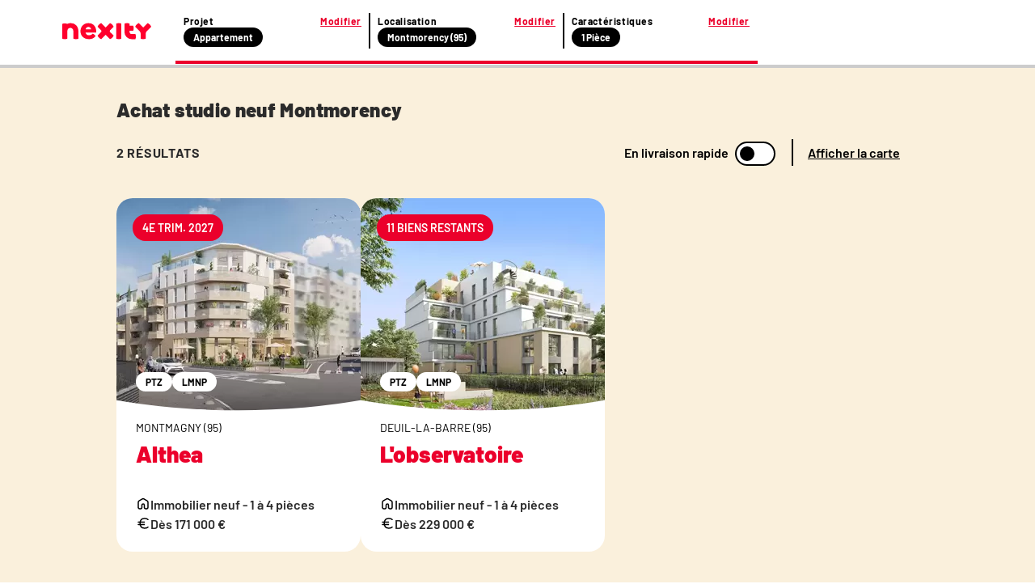

--- FILE ---
content_type: text/html; charset=utf-8
request_url: https://www.nexity.fr/annonces-immobilieres/achat-vente/studio/neuf/montmorency+95
body_size: 27246
content:
<!doctype html>
<html data-n-head-ssr lang="fr" data-n-head="%7B%22lang%22:%7B%22ssr%22:%22fr%22%7D%7D">
  <head >
    <meta data-n-head="ssr" charset="utf-8"><meta data-n-head="ssr" name="viewport" content="width=device-width, initial-scale=1"><meta data-n-head="ssr" data-hid="description" name="description" content="17 janv. 2026 - 🏠 ✅ Achat studio neuf Montmorency (95160) : consultez toutes les annonces immobilières Nexity correspondant à votre recherche."><meta data-n-head="ssr" name="viewport" content="width=device-width"><title>Achat studio neuf Montmorency (95160) | Nexity</title><link data-n-head="ssr" rel="icon" type="image/x-icon" href="/favicon.ico"><link data-n-head="ssr" rel="canonical" href="https://www.nexity.fr/annonces-immobilieres/achat-vente/studio/neuf/montmorency+95"><script data-n-head="ssr" data-hid="lux-init">LUX=(function(){var a=("undefined"!==typeof(LUX)&&"undefined"!==typeof(LUX.gaMarks)?LUX.gaMarks:[]);var d=("undefined"!==typeof(LUX)&&"undefined"!==typeof(LUX.gaMeasures)?LUX.gaMeasures:[]);var j="LUX_start";var k=window.performance;var l=("undefined"!==typeof(LUX)&&LUX.ns?LUX.ns:(Date.now?Date.now():+(new Date())));if(k&&k.timing&&k.timing.navigationStart){l=k.timing.navigationStart}function f(){if(k&&k.now){return k.now()}var o=Date.now?Date.now():+(new Date());return o-l}function b(n){if(k){if(k.mark){return k.mark(n)}else{if(k.webkitMark){return k.webkitMark(n)}}}a.push({name:n,entryType:"mark",startTime:f(),duration:0});return}function m(p,t,n){if("undefined"===typeof(t)&&h(j)){t=j}if(k){if(k.measure){if(t){if(n){return k.measure(p,t,n)}else{return k.measure(p,t)}}else{return k.measure(p)}}else{if(k.webkitMeasure){return k.webkitMeasure(p,t,n)}}}var r=0,o=f();if(t){var s=h(t);if(s){r=s.startTime}else{if(k&&k.timing&&k.timing[t]){r=k.timing[t]-k.timing.navigationStart}else{return}}}if(n){var q=h(n);if(q){o=q.startTime}else{if(k&&k.timing&&k.timing[n]){o=k.timing[n]-k.timing.navigationStart}else{return}}}d.push({name:p,entryType:"measure",startTime:r,duration:(o-r)});return}function h(n){return c(n,g())}function c(p,o){for(i=o.length-1;i>=0;i--){var n=o[i];if(p===n.name){return n}}return undefined}function g(){if(k){if(k.getEntriesByType){return k.getEntriesByType("mark")}else{if(k.webkitGetEntriesByType){return k.webkitGetEntriesByType("mark")}}}return a}return{mark:b,measure:m,gaMarks:a,gaMeasures:d}})();LUX.ns=(Date.now?Date.now():+(new Date()));LUX.ac=[];LUX.cmd=function(a){LUX.ac.push(a)};LUX.init=function(){LUX.cmd(["init"])};LUX.send=function(){LUX.cmd(["send"])};LUX.addData=function(a,b){LUX.cmd(["addData",a,b])};LUX_ae=[];window.addEventListener("error",function(a){LUX_ae.push(a)});LUX_al=[];if("function"===typeof(PerformanceObserver)&&"function"===typeof(PerformanceLongTaskTiming)){var LongTaskObserver=new PerformanceObserver(function(c){var b=c.getEntries();for(var a=0;a<b.length;a++){var d=b[a];LUX_al.push(d)}});try{LongTaskObserver.observe({type:["longtask"]})}catch(e){}};</script><script data-n-head="ssr" data-hid="lux-options">
          LUX.debug = false
          LUX.auto = true
          LUX.samplerate = 100
        </script><script data-n-head="ssr" data-hid="lux-src" src="https://cdn.speedcurve.com/js/lux.js?id=366305556" async defer crossorigin="anonymous"></script><link rel="preload" href="/_nuxt/3f6eb07.js" as="script"><link rel="preload" href="/_nuxt/0dc66af.js" as="script"><link rel="preload" href="/_nuxt/e1204d2.js" as="script"><link rel="preload" href="/_nuxt/137f7b9.js" as="script"><link rel="preload" href="/_nuxt/afe13f3.js" as="script"><style data-vue-ssr-id="f4c355d2:0 53f48a45:0 796527f7:0 05e6d1aa:0 4d235772:0 34569e7b:0 5a0a8f89:0 f35753a6:0 6384a7f2:0 75c55423:0 0abbeb5a:0 1da6f4b6:0 2676c94a:0 642f560e:0 30ec1126:0 44e5ee23:0">a,a:active,a:focus,a:hover,a:visited{color:#2b2b2b;-webkit-text-decoration:none;text-decoration:none}a:active,a:active:active,a:active:focus,a:focus,a:focus:active,a:focus:focus,a:hover:active,a:hover:focus,a:visited:active,a:visited:focus{outline:none}ol,ul{list-style:none}*,:after,:before{box-sizing:border-box;position:static}img{display:inline}button,input[type=button],input[type=reset],input[type=submit]{-webkit-appearance:button;border-radius:3px;cursor:pointer}a,abbr,acronym,address,applet,article,aside,audio,b,big,blockquote,body,canvas,caption,center,cite,code,dd,del,details,dfn,div,dl,dt,em,embed,figcaption,figure,footer,form,h1,h2,h3,h4,h5,h6,header,hgroup,html,i,iframe,img,ins,kbd,label,legend,li,mark,menu,nav,object,ol,output,p,pre,q,ruby,s,samp,section,small,span,strike,strong,sub,summary,table,tbody,td,tfoot,th,thead,time,tr,tt,u,ul,var,video{border:0;font-size:inherit;font-size:100%;font-weight:400;margin:0;padding:0;vertical-align:baseline}@font-face{font-display:swap;font-family:"Barlow";font-style:normal;font-weight:400;src:url(https://media.nexity.fr/fonts/barlow/barlow-regular-400.woff2) format("woff2")}@font-face{font-display:swap;font-family:"Barlow";font-style:normal;font-weight:600;src:url(https://media.nexity.fr/fonts/barlow/barlow-semibold-600.woff2) format("woff2")}@font-face{font-display:swap;font-family:"Barlow";font-style:normal;font-weight:700;src:url(https://media.nexity.fr/fonts/barlow/barlow-bold-700.woff2) format("woff2")}@font-face{font-display:swap;font-family:"Barlow";font-style:normal;font-weight:900;src:url(https://media.nexity.fr/fonts/barlow/barlow-black-900.woff2) format("woff2")}.slide-enter-active,.slide-leave-active{transition:all .5s}.slide-enter,.slide-leave-to{opacity:0;transform:translateX(100%)}.slide-to-top-enter-active,.slide-to-top-leave-active{transition:all .5s}.slide-to-top-enter,.slide-to-top-leave-to{opacity:0;transform:translateY(100%)}.icon-spin{animation:spin 2s linear infinite}@keyframes spin{0%{transform:rotate(0deg)}to{transform:rotate(359deg)}}.grid{display:flex;flex-wrap:wrap;margin-left:-.5rem;margin-right:-.5rem;margin-top:-.5rem}.grid>.col,.grid>[class*=col]{box-sizing:border-box}.grid-nogutter{margin-left:0;margin-right:0;margin-top:0}.grid.grid-nogutter>.col,.grid.grid-nogutter>[class*=col-]{padding:0}.col,.col-fixed{padding:.5rem}.grid .col-1{width:8.3333%}.grid .col-1,.grid .col-2{flex:0 0 auto;padding:.5rem}.grid .col-2{width:16.6667%}.grid .col-3{width:25%}.grid .col-3,.grid .col-4{flex:0 0 auto;padding:.5rem}.grid .col-4{width:33.3333%}.grid .col-5{width:41.6667%}.grid .col-5,.grid .col-6{flex:0 0 auto;padding:.5rem}.grid .col-6{width:50%}.grid .col-7{width:58.3333%}.grid .col-7,.grid .col-8{flex:0 0 auto;padding:.5rem}.grid .col-8{width:66.6667%}.grid .col-9{width:75%}.grid .col-10,.grid .col-9{flex:0 0 auto;padding:.5rem}.grid .col-10{width:83.3333%}.grid .col-11{flex:0 0 auto;padding:.5rem;width:91.6667%}.grid .col-12{flex:0 0 auto;padding:.5rem;width:100%}@media screen and (min-width:768px){.grid .sm\:col-1{flex:0 0 auto;padding:.5rem;width:8.3333%}.grid .sm\:col-2{flex:0 0 auto;padding:.5rem;width:16.6667%}.grid .sm\:col-3{flex:0 0 auto;padding:.5rem;width:25%}.grid .sm\:col-4{flex:0 0 auto;padding:.5rem;width:33.3333%}.grid .sm\:col-5{flex:0 0 auto;padding:.5rem;width:41.6667%}.grid .sm\:col-6{flex:0 0 auto;padding:.5rem;width:50%}.grid .sm\:col-7{flex:0 0 auto;padding:.5rem;width:58.3333%}.grid .sm\:col-8{flex:0 0 auto;padding:.5rem;width:66.6667%}.grid .sm\:col-9{flex:0 0 auto;padding:.5rem;width:75%}.grid .sm\:col-10{flex:0 0 auto;padding:.5rem;width:83.3333%}.grid .sm\:col-11{flex:0 0 auto;padding:.5rem;width:91.6667%}.grid .sm\:col-12{width:100%}.grid .sm\:col-12,.grid .sm\:col-fixed{flex:0 0 auto;padding:.5rem}}@media screen and (min-width:1024px){.grid .md\:col-1{flex:0 0 auto;padding:.5rem;width:8.3333%}.grid .md\:col-2{flex:0 0 auto;padding:.5rem;width:16.6667%}.grid .md\:col-3{flex:0 0 auto;padding:.5rem;width:25%}.grid .md\:col-4{flex:0 0 auto;padding:.5rem;width:33.3333%}.grid .md\:col-5{flex:0 0 auto;padding:.5rem;width:41.6667%}.grid .md\:col-6{flex:0 0 auto;padding:.5rem;width:50%}.grid .md\:col-7{flex:0 0 auto;padding:.5rem;width:58.3333%}.grid .md\:col-8{flex:0 0 auto;padding:.5rem;width:66.6667%}.grid .md\:col-9{flex:0 0 auto;padding:.5rem;width:75%}.grid .md\:col-10{flex:0 0 auto;padding:.5rem;width:83.3333%}.grid .md\:col-11{flex:0 0 auto;padding:.5rem;width:91.6667%}.grid .md\:col-12{width:100%}.grid .md\:col-12,.grid .md\:col-fixed{flex:0 0 auto;padding:.5rem}}@media screen and (min-width:1200px){.grid .lg\:col-1{flex:0 0 auto;padding:.5rem;width:8.3333%}.grid .lg\:col-2{flex:0 0 auto;padding:.5rem;width:16.6667%}.grid .lg\:col-3{flex:0 0 auto;padding:.5rem;width:25%}.grid .lg\:col-4{flex:0 0 auto;padding:.5rem;width:33.3333%}.grid .lg\:col-5{flex:0 0 auto;padding:.5rem;width:41.6667%}.grid .lg\:col-6{flex:0 0 auto;padding:.5rem;width:50%}.grid .lg\:col-7{flex:0 0 auto;padding:.5rem;width:58.3333%}.grid .lg\:col-8{flex:0 0 auto;padding:.5rem;width:66.6667%}.grid .lg\:col-9{flex:0 0 auto;padding:.5rem;width:75%}.grid .lg\:col-10{flex:0 0 auto;padding:.5rem;width:83.3333%}.grid .lg\:col-11{flex:0 0 auto;padding:.5rem;width:91.6667%}.grid .lg\:col-12{width:100%}.grid .lg\:col-12,.grid .lg\:col-fixed{flex:0 0 auto;padding:.5rem}}@media screen and (min-width:1366px){.grid .xl\:col-1{flex:0 0 auto;padding:.5rem;width:8.3333%}.grid .xl\:col-2{flex:0 0 auto;padding:.5rem;width:16.6667%}.grid .xl\:col-3{flex:0 0 auto;padding:.5rem;width:25%}.grid .xl\:col-4{flex:0 0 auto;padding:.5rem;width:33.3333%}.grid .xl\:col-5{flex:0 0 auto;padding:.5rem;width:41.6667%}.grid .xl\:col-6{flex:0 0 auto;padding:.5rem;width:50%}.grid .xl\:col-7{flex:0 0 auto;padding:.5rem;width:58.3333%}.grid .xl\:col-8{flex:0 0 auto;padding:.5rem;width:66.6667%}.grid .xl\:col-9{flex:0 0 auto;padding:.5rem;width:75%}.grid .xl\:col-10{flex:0 0 auto;padding:.5rem;width:83.3333%}.grid .xl\:col-11{flex:0 0 auto;padding:.5rem;width:91.6667%}.grid .xl\:col-12{width:100%}.grid .xl\:col-12,.grid .xl\:col-fixed{flex:0 0 auto;padding:.5rem}}@media screen and (min-width:1560px){.grid .xxl\:col-1{flex:0 0 auto;padding:.5rem;width:8.3333%}.grid .xxl\:col-2{flex:0 0 auto;padding:.5rem;width:16.6667%}.grid .xxl\:col-3{flex:0 0 auto;padding:.5rem;width:25%}.grid .xxl\:col-4{flex:0 0 auto;padding:.5rem;width:33.3333%}.grid .xxl\:col-5{flex:0 0 auto;padding:.5rem;width:41.6667%}.grid .xxl\:col-6{flex:0 0 auto;padding:.5rem;width:50%}.grid .xxl\:col-7{flex:0 0 auto;padding:.5rem;width:58.3333%}.grid .xxl\:col-8{flex:0 0 auto;padding:.5rem;width:66.6667%}.grid .xxl\:col-9{flex:0 0 auto;padding:.5rem;width:75%}.grid .xxl\:col-10{flex:0 0 auto;padding:.5rem;width:83.3333%}.grid .xxl\:col-11{flex:0 0 auto;padding:.5rem;width:91.6667%}.grid .xxl\:col-12{width:100%}.grid .xxl\:col-12,.grid .xxl\:col-fixed{flex:0 0 auto;padding:.5rem}}@media screen and (min-width:1920px){.grid .xxxl\:col-1{flex:0 0 auto;padding:.5rem;width:8.3333%}.grid .xxxl\:col-2{flex:0 0 auto;padding:.5rem;width:16.6667%}.grid .xxxl\:col-3{flex:0 0 auto;padding:.5rem;width:25%}.grid .xxxl\:col-4{flex:0 0 auto;padding:.5rem;width:33.3333%}.grid .xxxl\:col-5{flex:0 0 auto;padding:.5rem;width:41.6667%}.grid .xxxl\:col-6{flex:0 0 auto;padding:.5rem;width:50%}.grid .xxxl\:col-7{flex:0 0 auto;padding:.5rem;width:58.3333%}.grid .xxxl\:col-8{flex:0 0 auto;padding:.5rem;width:66.6667%}.grid .xxxl\:col-9{flex:0 0 auto;padding:.5rem;width:75%}.grid .xxxl\:col-10{flex:0 0 auto;padding:.5rem;width:83.3333%}.grid .xxxl\:col-11{flex:0 0 auto;padding:.5rem;width:91.6667%}.grid .xxxl\:col-12{width:100%}.grid .xxxl\:col-12,.grid .xxxl\:col-fixed{flex:0 0 auto;padding:.5rem}}.d-flex{display:flex}@media screen and (min-width:768px){.sm\:flex-row{flex-direction:row!important}.sm\:flex-row-reverse{flex-direction:row-reverse!important}.sm\:flex-column{flex-direction:column!important}.sm\:flex-column-reverse{flex-direction:column-reverse!important}}@media screen and (min-width:1024px){.md\:flex-row{flex-direction:row!important}.md\:flex-row-reverse{flex-direction:row-reverse!important}.md\:flex-column{flex-direction:column!important}.md\:flex-column-reverse{flex-direction:column-reverse!important}}@media screen and (min-width:1200px){.lg\:flex-row{flex-direction:row!important}.lg\:flex-row-reverse{flex-direction:row-reverse!important}.lg\:flex-column{flex-direction:column!important}.lg\:flex-column-reverse{flex-direction:column-reverse!important}}@media screen and (min-width:1366px){.xl\:flex-row{flex-direction:row!important}.xl\:flex-row-reverse{flex-direction:row-reverse!important}.xl\:flex-column{flex-direction:column!important}.xl\:flex-column-reverse{flex-direction:column-reverse!important}}@media screen and (min-width:1560px){.xxl\:flex-row{flex-direction:row!important}.xxl\:flex-row-reverse{flex-direction:row-reverse!important}.xxl\:flex-column{flex-direction:column!important}.xxl\:flex-column-reverse{flex-direction:column-reverse!important}}@media screen and (min-width:1920px){.xxxl\:flex-row{flex-direction:row!important}.xxxl\:flex-row-reverse{flex-direction:row-reverse!important}.xxxl\:flex-column{flex-direction:column!important}.xxxl\:flex-column-reverse{flex-direction:column-reverse!important}}@media screen and (min-width:768px){.sm\:flex-wrap{flex-wrap:wrap!important}.sm\:flex-wrap-reverse{flex-wrap:wrap-reverse!important}.sm\:flex-nowrap{flex-wrap:nowrap!important}}@media screen and (min-width:1024px){.md\:flex-wrap{flex-wrap:wrap!important}.md\:flex-wrap-reverse{flex-wrap:wrap-reverse!important}.md\:flex-nowrap{flex-wrap:nowrap!important}}@media screen and (min-width:1200px){.lg\:flex-wrap{flex-wrap:wrap!important}.lg\:flex-wrap-reverse{flex-wrap:wrap-reverse!important}.lg\:flex-nowrap{flex-wrap:nowrap!important}}@media screen and (min-width:1366px){.xl\:flex-wrap{flex-wrap:wrap!important}.xl\:flex-wrap-reverse{flex-wrap:wrap-reverse!important}.xl\:flex-nowrap{flex-wrap:nowrap!important}}@media screen and (min-width:1560px){.xxl\:flex-wrap{flex-wrap:wrap!important}.xxl\:flex-wrap-reverse{flex-wrap:wrap-reverse!important}.xxl\:flex-nowrap{flex-wrap:nowrap!important}}@media screen and (min-width:1920px){.xxxl\:flex-wrap{flex-wrap:wrap!important}.xxxl\:flex-wrap-reverse{flex-wrap:wrap-reverse!important}.xxxl\:flex-nowrap{flex-wrap:nowrap!important}}@media screen and (min-width:768px){.sm\:justify-content-start{justify-content:flex-start!important}.sm\:justify-content-end{justify-content:flex-end!important}.sm\:justify-content-center{justify-content:center!important}.sm\:justify-content-between{justify-content:space-between!important}.sm\:justify-content-around{justify-content:space-around!important}.sm\:justify-content-evenly{justify-content:space-evenly!important}}@media screen and (min-width:1024px){.md\:justify-content-start{justify-content:flex-start!important}.md\:justify-content-end{justify-content:flex-end!important}.md\:justify-content-center{justify-content:center!important}.md\:justify-content-between{justify-content:space-between!important}.md\:justify-content-around{justify-content:space-around!important}.md\:justify-content-evenly{justify-content:space-evenly!important}}@media screen and (min-width:1200px){.lg\:justify-content-start{justify-content:flex-start!important}.lg\:justify-content-end{justify-content:flex-end!important}.lg\:justify-content-center{justify-content:center!important}.lg\:justify-content-between{justify-content:space-between!important}.lg\:justify-content-around{justify-content:space-around!important}.lg\:justify-content-evenly{justify-content:space-evenly!important}}@media screen and (min-width:1366px){.xl\:justify-content-start{justify-content:flex-start!important}.xl\:justify-content-end{justify-content:flex-end!important}.xl\:justify-content-center{justify-content:center!important}.xl\:justify-content-between{justify-content:space-between!important}.xl\:justify-content-around{justify-content:space-around!important}.xl\:justify-content-evenly{justify-content:space-evenly!important}}@media screen and (min-width:1560px){.xxl\:justify-content-start{justify-content:flex-start!important}.xxl\:justify-content-end{justify-content:flex-end!important}.xxl\:justify-content-center{justify-content:center!important}.xxl\:justify-content-between{justify-content:space-between!important}.xxl\:justify-content-around{justify-content:space-around!important}.xxl\:justify-content-evenly{justify-content:space-evenly!important}}@media screen and (min-width:1920px){.xxxl\:justify-content-start{justify-content:flex-start!important}.xxxl\:justify-content-end{justify-content:flex-end!important}.xxxl\:justify-content-center{justify-content:center!important}.xxxl\:justify-content-between{justify-content:space-between!important}.xxxl\:justify-content-around{justify-content:space-around!important}.xxxl\:justify-content-evenly{justify-content:space-evenly!important}}@media screen and (min-width:768px){.sm\:align-content-start{align-content:flex-start!important}.sm\:align-content-end{align-content:flex-end!important}.sm\:align-content-center{align-content:center!important}.sm\:align-content-between{align-content:space-between!important}.sm\:align-content-around{align-content:space-around!important}.sm\:align-content-evenly{align-content:space-evenly!important}}@media screen and (min-width:1024px){.md\:align-content-start{align-content:flex-start!important}.md\:align-content-end{align-content:flex-end!important}.md\:align-content-center{align-content:center!important}.md\:align-content-between{align-content:space-between!important}.md\:align-content-around{align-content:space-around!important}.md\:align-content-evenly{align-content:space-evenly!important}}@media screen and (min-width:1200px){.lg\:align-content-start{align-content:flex-start!important}.lg\:align-content-end{align-content:flex-end!important}.lg\:align-content-center{align-content:center!important}.lg\:align-content-between{align-content:space-between!important}.lg\:align-content-around{align-content:space-around!important}.lg\:align-content-evenly{align-content:space-evenly!important}}@media screen and (min-width:1366px){.xl\:align-content-start{align-content:flex-start!important}.xl\:align-content-end{align-content:flex-end!important}.xl\:align-content-center{align-content:center!important}.xl\:align-content-between{align-content:space-between!important}.xl\:align-content-around{align-content:space-around!important}.xl\:align-content-evenly{align-content:space-evenly!important}}@media screen and (min-width:1560px){.xxl\:align-content-start{align-content:flex-start!important}.xxl\:align-content-end{align-content:flex-end!important}.xxl\:align-content-center{align-content:center!important}.xxl\:align-content-between{align-content:space-between!important}.xxl\:align-content-around{align-content:space-around!important}.xxl\:align-content-evenly{align-content:space-evenly!important}}@media screen and (min-width:1920px){.xxxl\:align-content-start{align-content:flex-start!important}.xxxl\:align-content-end{align-content:flex-end!important}.xxxl\:align-content-center{align-content:center!important}.xxxl\:align-content-between{align-content:space-between!important}.xxxl\:align-content-around{align-content:space-around!important}.xxxl\:align-content-evenly{align-content:space-evenly!important}}@media screen and (min-width:768px){.sm\:align-items-stretch{align-items:stretch!important}.sm\:align-items-start{align-items:flex-start!important}.sm\:align-items-center{align-items:center!important}.sm\:align-items-end{align-items:flex-end!important}.sm\:align-items-baseline{align-items:baseline!important}}@media screen and (min-width:1024px){.md\:align-items-stretch{align-items:stretch!important}.md\:align-items-start{align-items:flex-start!important}.md\:align-items-center{align-items:center!important}.md\:align-items-end{align-items:flex-end!important}.md\:align-items-baseline{align-items:baseline!important}}@media screen and (min-width:1200px){.lg\:align-items-stretch{align-items:stretch!important}.lg\:align-items-start{align-items:flex-start!important}.lg\:align-items-center{align-items:center!important}.lg\:align-items-end{align-items:flex-end!important}.lg\:align-items-baseline{align-items:baseline!important}}@media screen and (min-width:1366px){.xl\:align-items-stretch{align-items:stretch!important}.xl\:align-items-start{align-items:flex-start!important}.xl\:align-items-center{align-items:center!important}.xl\:align-items-end{align-items:flex-end!important}.xl\:align-items-baseline{align-items:baseline!important}}@media screen and (min-width:1560px){.xxl\:align-items-stretch{align-items:stretch!important}.xxl\:align-items-start{align-items:flex-start!important}.xxl\:align-items-center{align-items:center!important}.xxl\:align-items-end{align-items:flex-end!important}.xxl\:align-items-baseline{align-items:baseline!important}}@media screen and (min-width:1920px){.xxxl\:align-items-stretch{align-items:stretch!important}.xxxl\:align-items-start{align-items:flex-start!important}.xxxl\:align-items-center{align-items:center!important}.xxxl\:align-items-end{align-items:flex-end!important}.xxxl\:align-items-baseline{align-items:baseline!important}}@media screen and (min-width:768px){.sm\:align-self-auto{align-self:auto!important}.sm\:align-self-start{align-self:flex-start!important}.sm\:align-self-end{align-self:flex-end!important}.sm\:align-self-center{align-self:center!important}.sm\:align-self-stretch{align-self:stretch!important}.sm\:align-self-baseline{align-self:baseline!important}}@media screen and (min-width:1024px){.md\:align-self-auto{align-self:auto!important}.md\:align-self-start{align-self:flex-start!important}.md\:align-self-end{align-self:flex-end!important}.md\:align-self-center{align-self:center!important}.md\:align-self-stretch{align-self:stretch!important}.md\:align-self-baseline{align-self:baseline!important}}@media screen and (min-width:1200px){.lg\:align-self-auto{align-self:auto!important}.lg\:align-self-start{align-self:flex-start!important}.lg\:align-self-end{align-self:flex-end!important}.lg\:align-self-center{align-self:center!important}.lg\:align-self-stretch{align-self:stretch!important}.lg\:align-self-baseline{align-self:baseline!important}}@media screen and (min-width:1366px){.xl\:align-self-auto{align-self:auto!important}.xl\:align-self-start{align-self:flex-start!important}.xl\:align-self-end{align-self:flex-end!important}.xl\:align-self-center{align-self:center!important}.xl\:align-self-stretch{align-self:stretch!important}.xl\:align-self-baseline{align-self:baseline!important}}@media screen and (min-width:1560px){.xxl\:align-self-auto{align-self:auto!important}.xxl\:align-self-start{align-self:flex-start!important}.xxl\:align-self-end{align-self:flex-end!important}.xxl\:align-self-center{align-self:center!important}.xxl\:align-self-stretch{align-self:stretch!important}.xxl\:align-self-baseline{align-self:baseline!important}}@media screen and (min-width:1920px){.xxxl\:align-self-auto{align-self:auto!important}.xxxl\:align-self-start{align-self:flex-start!important}.xxxl\:align-self-end{align-self:flex-end!important}.xxxl\:align-self-center{align-self:center!important}.xxxl\:align-self-stretch{align-self:stretch!important}.xxxl\:align-self-baseline{align-self:baseline!important}}@media screen and (min-width:768px){.sm\:flex-order-0{order:0!important}.sm\:flex-order-1{order:1!important}.sm\:flex-order-2{order:2!important}.sm\:flex-order-3{order:3!important}.sm\:flex-order-4{order:4!important}.sm\:flex-order-5{order:5!important}.sm\:flex-order-6{order:6!important}}@media screen and (min-width:1024px){.md\:flex-order-0{order:0!important}.md\:flex-order-1{order:1!important}.md\:flex-order-2{order:2!important}.md\:flex-order-3{order:3!important}.md\:flex-order-4{order:4!important}.md\:flex-order-5{order:5!important}.md\:flex-order-6{order:6!important}}@media screen and (min-width:1200px){.lg\:flex-order-0{order:0!important}.lg\:flex-order-1{order:1!important}.lg\:flex-order-2{order:2!important}.lg\:flex-order-3{order:3!important}.lg\:flex-order-4{order:4!important}.lg\:flex-order-5{order:5!important}.lg\:flex-order-6{order:6!important}}@media screen and (min-width:1366px){.xl\:flex-order-0{order:0!important}.xl\:flex-order-1{order:1!important}.xl\:flex-order-2{order:2!important}.xl\:flex-order-3{order:3!important}.xl\:flex-order-4{order:4!important}.xl\:flex-order-5{order:5!important}.xl\:flex-order-6{order:6!important}}@media screen and (min-width:1560px){.xxl\:flex-order-0{order:0!important}.xxl\:flex-order-1{order:1!important}.xxl\:flex-order-2{order:2!important}.xxl\:flex-order-3{order:3!important}.xxl\:flex-order-4{order:4!important}.xxl\:flex-order-5{order:5!important}.xxl\:flex-order-6{order:6!important}}@media screen and (min-width:1920px){.xxxl\:flex-order-0{order:0!important}.xxxl\:flex-order-1{order:1!important}.xxxl\:flex-order-2{order:2!important}.xxxl\:flex-order-3{order:3!important}.xxxl\:flex-order-4{order:4!important}.xxxl\:flex-order-5{order:5!important}.xxxl\:flex-order-6{order:6!important}}@media screen and (min-width:768px){.sm\:flex-grow-0{flex-grow:0!important}.sm\:flex-grow-1{flex-grow:1!important}}@media screen and (min-width:1024px){.md\:flex-grow-0{flex-grow:0!important}.md\:flex-grow-1{flex-grow:1!important}}@media screen and (min-width:1200px){.lg\:flex-grow-0{flex-grow:0!important}.lg\:flex-grow-1{flex-grow:1!important}}@media screen and (min-width:1366px){.xl\:flex-grow-0{flex-grow:0!important}.xl\:flex-grow-1{flex-grow:1!important}}@media screen and (min-width:1560px){.xxl\:flex-grow-0{flex-grow:0!important}.xxl\:flex-grow-1{flex-grow:1!important}}@media screen and (min-width:1920px){.xxxl\:flex-grow-0{flex-grow:0!important}.xxxl\:flex-grow-1{flex-grow:1!important}}@media screen and (min-width:768px){.sm\:flex-shrink-0{flex-shrink:0!important}.sm\:flex-shrink-1{flex-shrink:1!important}}@media screen and (min-width:1024px){.md\:flex-shrink-0{flex-shrink:0!important}.md\:flex-shrink-1{flex-shrink:1!important}}@media screen and (min-width:1200px){.lg\:flex-shrink-0{flex-shrink:0!important}.lg\:flex-shrink-1{flex-shrink:1!important}}@media screen and (min-width:1366px){.xl\:flex-shrink-0{flex-shrink:0!important}.xl\:flex-shrink-1{flex-shrink:1!important}}@media screen and (min-width:1560px){.xxl\:flex-shrink-0{flex-shrink:0!important}.xxl\:flex-shrink-1{flex-shrink:1!important}}@media screen and (min-width:1920px){.xxxl\:flex-shrink-0{flex-shrink:0!important}.xxxl\:flex-shrink-1{flex-shrink:1!important}}@media screen and (min-width:768px){.sm\:flex-basis-0{flex-basis:0!important}.sm\:flex-basis-auto{flex-basis:auto!important}}@media screen and (min-width:1024px){.md\:flex-basis-0{flex-basis:0!important}.md\:flex-basis-auto{flex-basis:auto!important}}@media screen and (min-width:1200px){.lg\:flex-basis-0{flex-basis:0!important}.lg\:flex-basis-auto{flex-basis:auto!important}}@media screen and (min-width:1366px){.xl\:flex-basis-0{flex-basis:0!important}.xl\:flex-basis-auto{flex-basis:auto!important}}@media screen and (min-width:1560px){.xxl\:flex-basis-0{flex-basis:0!important}.xxl\:flex-basis-auto{flex-basis:auto!important}}@media screen and (min-width:1920px){.xxxl\:flex-basis-0{flex-basis:0!important}.xxxl\:flex-basis-auto{flex-basis:auto!important}}.flex-row{flex-direction:row!important}.flex-row-reverse{flex-direction:row-reverse!important}.flex-column{flex-direction:column!important}.flex-column-reverse{flex-direction:column-reverse!important}@media screen and (min-width:480px){.nsm\:flex-row{flex-direction:row!important}.nsm\:flex-row-reverse{flex-direction:row-reverse!important}.nsm\:flex-column{flex-direction:column!important}.nsm\:flex-column-reverse{flex-direction:column-reverse!important}}@media screen and (min-width:768px){.nmd\:flex-row{flex-direction:row!important}.nmd\:flex-row-reverse{flex-direction:row-reverse!important}.nmd\:flex-column{flex-direction:column!important}.nmd\:flex-column-reverse{flex-direction:column-reverse!important}}@media screen and (min-width:1020px){.nlg\:flex-row{flex-direction:row!important}.nlg\:flex-row-reverse{flex-direction:row-reverse!important}.nlg\:flex-column{flex-direction:column!important}.nlg\:flex-column-reverse{flex-direction:column-reverse!important}}@media screen and (min-width:1296px){.nxl\:flex-row{flex-direction:row!important}.nxl\:flex-row-reverse{flex-direction:row-reverse!important}.nxl\:flex-column{flex-direction:column!important}.nxl\:flex-column-reverse{flex-direction:column-reverse!important}}.flex-wrap{flex-wrap:wrap!important}.flex-wrap-reverse{flex-wrap:wrap-reverse!important}.flex-nowrap{flex-wrap:nowrap!important}@media screen and (min-width:480px){.nsm\:flex-wrap{flex-wrap:wrap!important}.nsm\:flex-wrap-reverse{flex-wrap:wrap-reverse!important}.nsm\:flex-nowrap{flex-wrap:nowrap!important}}@media screen and (min-width:768px){.nmd\:flex-wrap{flex-wrap:wrap!important}.nmd\:flex-wrap-reverse{flex-wrap:wrap-reverse!important}.nmd\:flex-nowrap{flex-wrap:nowrap!important}}@media screen and (min-width:1020px){.nlg\:flex-wrap{flex-wrap:wrap!important}.nlg\:flex-wrap-reverse{flex-wrap:wrap-reverse!important}.nlg\:flex-nowrap{flex-wrap:nowrap!important}}@media screen and (min-width:1296px){.nxl\:flex-wrap{flex-wrap:wrap!important}.nxl\:flex-wrap-reverse{flex-wrap:wrap-reverse!important}.nxl\:flex-nowrap{flex-wrap:nowrap!important}}.justify-content-start{justify-content:flex-start!important}.justify-content-end{justify-content:flex-end!important}.justify-content-center{justify-content:center!important}.justify-content-between{justify-content:space-between!important}.justify-content-around{justify-content:space-around!important}.justify-content-evenly{justify-content:space-evenly!important}@media screen and (min-width:480px){.nsm\:justify-content-start{justify-content:flex-start!important}.nsm\:justify-content-end{justify-content:flex-end!important}.nsm\:justify-content-center{justify-content:center!important}.nsm\:justify-content-between{justify-content:space-between!important}.nsm\:justify-content-around{justify-content:space-around!important}.nsm\:justify-content-evenly{justify-content:space-evenly!important}}@media screen and (min-width:768px){.nmd\:justify-content-start{justify-content:flex-start!important}.nmd\:justify-content-end{justify-content:flex-end!important}.nmd\:justify-content-center{justify-content:center!important}.nmd\:justify-content-between{justify-content:space-between!important}.nmd\:justify-content-around{justify-content:space-around!important}.nmd\:justify-content-evenly{justify-content:space-evenly!important}}@media screen and (min-width:1020px){.nlg\:justify-content-start{justify-content:flex-start!important}.nlg\:justify-content-end{justify-content:flex-end!important}.nlg\:justify-content-center{justify-content:center!important}.nlg\:justify-content-between{justify-content:space-between!important}.nlg\:justify-content-around{justify-content:space-around!important}.nlg\:justify-content-evenly{justify-content:space-evenly!important}}@media screen and (min-width:1296px){.nxl\:justify-content-start{justify-content:flex-start!important}.nxl\:justify-content-end{justify-content:flex-end!important}.nxl\:justify-content-center{justify-content:center!important}.nxl\:justify-content-between{justify-content:space-between!important}.nxl\:justify-content-around{justify-content:space-around!important}.nxl\:justify-content-evenly{justify-content:space-evenly!important}}.align-content-start{align-content:flex-start!important}.align-content-end{align-content:flex-end!important}.align-content-center{align-content:center!important}.align-content-between{align-content:space-between!important}.align-content-around{align-content:space-around!important}.align-content-evenly{align-content:space-evenly!important}@media screen and (min-width:480px){.nsm\:align-content-start{align-content:flex-start!important}.nsm\:align-content-end{align-content:flex-end!important}.nsm\:align-content-center{align-content:center!important}.nsm\:align-content-between{align-content:space-between!important}.nsm\:align-content-around{align-content:space-around!important}.nsm\:align-content-evenly{align-content:space-evenly!important}}@media screen and (min-width:768px){.nmd\:align-content-start{align-content:flex-start!important}.nmd\:align-content-end{align-content:flex-end!important}.nmd\:align-content-center{align-content:center!important}.nmd\:align-content-between{align-content:space-between!important}.nmd\:align-content-around{align-content:space-around!important}.nmd\:align-content-evenly{align-content:space-evenly!important}}@media screen and (min-width:1020px){.nlg\:align-content-start{align-content:flex-start!important}.nlg\:align-content-end{align-content:flex-end!important}.nlg\:align-content-center{align-content:center!important}.nlg\:align-content-between{align-content:space-between!important}.nlg\:align-content-around{align-content:space-around!important}.nlg\:align-content-evenly{align-content:space-evenly!important}}@media screen and (min-width:1296px){.nxl\:align-content-start{align-content:flex-start!important}.nxl\:align-content-end{align-content:flex-end!important}.nxl\:align-content-center{align-content:center!important}.nxl\:align-content-between{align-content:space-between!important}.nxl\:align-content-around{align-content:space-around!important}.nxl\:align-content-evenly{align-content:space-evenly!important}}.align-items-stretch{align-items:stretch!important}.align-items-start{align-items:flex-start!important}.align-items-center{align-items:center!important}.align-items-end{align-items:flex-end!important}.align-items-baseline{align-items:baseline!important}@media screen and (min-width:480px){.nsm\:align-items-stretch{align-items:stretch!important}.nsm\:align-items-start{align-items:flex-start!important}.nsm\:align-items-center{align-items:center!important}.nsm\:align-items-end{align-items:flex-end!important}.nsm\:align-items-baseline{align-items:baseline!important}}@media screen and (min-width:768px){.nmd\:align-items-stretch{align-items:stretch!important}.nmd\:align-items-start{align-items:flex-start!important}.nmd\:align-items-center{align-items:center!important}.nmd\:align-items-end{align-items:flex-end!important}.nmd\:align-items-baseline{align-items:baseline!important}}@media screen and (min-width:1020px){.nlg\:align-items-stretch{align-items:stretch!important}.nlg\:align-items-start{align-items:flex-start!important}.nlg\:align-items-center{align-items:center!important}.nlg\:align-items-end{align-items:flex-end!important}.nlg\:align-items-baseline{align-items:baseline!important}}@media screen and (min-width:1296px){.nxl\:align-items-stretch{align-items:stretch!important}.nxl\:align-items-start{align-items:flex-start!important}.nxl\:align-items-center{align-items:center!important}.nxl\:align-items-end{align-items:flex-end!important}.nxl\:align-items-baseline{align-items:baseline!important}}.align-self-auto{align-self:auto!important}.align-self-start{align-self:flex-start!important}.align-self-end{align-self:flex-end!important}.align-self-center{align-self:center!important}.align-self-stretch{align-self:stretch!important}.align-self-baseline{align-self:baseline!important}@media screen and (min-width:480px){.nsm\:align-self-auto{align-self:auto!important}.nsm\:align-self-start{align-self:flex-start!important}.nsm\:align-self-end{align-self:flex-end!important}.nsm\:align-self-center{align-self:center!important}.nsm\:align-self-stretch{align-self:stretch!important}.nsm\:align-self-baseline{align-self:baseline!important}}@media screen and (min-width:768px){.nmd\:align-self-auto{align-self:auto!important}.nmd\:align-self-start{align-self:flex-start!important}.nmd\:align-self-end{align-self:flex-end!important}.nmd\:align-self-center{align-self:center!important}.nmd\:align-self-stretch{align-self:stretch!important}.nmd\:align-self-baseline{align-self:baseline!important}}@media screen and (min-width:1020px){.nlg\:align-self-auto{align-self:auto!important}.nlg\:align-self-start{align-self:flex-start!important}.nlg\:align-self-end{align-self:flex-end!important}.nlg\:align-self-center{align-self:center!important}.nlg\:align-self-stretch{align-self:stretch!important}.nlg\:align-self-baseline{align-self:baseline!important}}@media screen and (min-width:1296px){.nxl\:align-self-auto{align-self:auto!important}.nxl\:align-self-start{align-self:flex-start!important}.nxl\:align-self-end{align-self:flex-end!important}.nxl\:align-self-center{align-self:center!important}.nxl\:align-self-stretch{align-self:stretch!important}.nxl\:align-self-baseline{align-self:baseline!important}}.flex-order-0{order:0!important}.flex-order-1{order:1!important}.flex-order-2{order:2!important}.flex-order-3{order:3!important}.flex-order-4{order:4!important}.flex-order-5{order:5!important}.flex-order-6{order:6!important}@media screen and (min-width:480px){.nsm\:flex-order-0{order:0!important}.nsm\:flex-order-1{order:1!important}.nsm\:flex-order-2{order:2!important}.nsm\:flex-order-3{order:3!important}.nsm\:flex-order-4{order:4!important}.nsm\:flex-order-5{order:5!important}.nsm\:flex-order-6{order:6!important}}@media screen and (min-width:768px){.nmd\:flex-order-0{order:0!important}.nmd\:flex-order-1{order:1!important}.nmd\:flex-order-2{order:2!important}.nmd\:flex-order-3{order:3!important}.nmd\:flex-order-4{order:4!important}.nmd\:flex-order-5{order:5!important}.nmd\:flex-order-6{order:6!important}}@media screen and (min-width:1020px){.nlg\:flex-order-0{order:0!important}.nlg\:flex-order-1{order:1!important}.nlg\:flex-order-2{order:2!important}.nlg\:flex-order-3{order:3!important}.nlg\:flex-order-4{order:4!important}.nlg\:flex-order-5{order:5!important}.nlg\:flex-order-6{order:6!important}}@media screen and (min-width:1296px){.nxl\:flex-order-0{order:0!important}.nxl\:flex-order-1{order:1!important}.nxl\:flex-order-2{order:2!important}.nxl\:flex-order-3{order:3!important}.nxl\:flex-order-4{order:4!important}.nxl\:flex-order-5{order:5!important}.nxl\:flex-order-6{order:6!important}}.flex-grow-0{flex-grow:0!important}.flex-grow-1{flex-grow:1!important}@media screen and (min-width:480px){.nsm\:flex-grow-0{flex-grow:0!important}.nsm\:flex-grow-1{flex-grow:1!important}}@media screen and (min-width:768px){.nmd\:flex-grow-0{flex-grow:0!important}.nmd\:flex-grow-1{flex-grow:1!important}}@media screen and (min-width:1020px){.nlg\:flex-grow-0{flex-grow:0!important}.nlg\:flex-grow-1{flex-grow:1!important}}@media screen and (min-width:1296px){.nxl\:flex-grow-0{flex-grow:0!important}.nxl\:flex-grow-1{flex-grow:1!important}}.flex-shrink-0{flex-shrink:0!important}.flex-shrink-1{flex-shrink:1!important}@media screen and (min-width:480px){.nsm\:flex-shrink-0{flex-shrink:0!important}.nsm\:flex-shrink-1{flex-shrink:1!important}}@media screen and (min-width:768px){.nmd\:flex-shrink-0{flex-shrink:0!important}.nmd\:flex-shrink-1{flex-shrink:1!important}}@media screen and (min-width:1020px){.nlg\:flex-shrink-0{flex-shrink:0!important}.nlg\:flex-shrink-1{flex-shrink:1!important}}@media screen and (min-width:1296px){.nxl\:flex-shrink-0{flex-shrink:0!important}.nxl\:flex-shrink-1{flex-shrink:1!important}}.flex-basis-0{flex-basis:0!important}.flex-basis-auto{flex-basis:auto!important}@media screen and (min-width:480px){.nsm\:flex-basis-0{flex-basis:0!important}.nsm\:flex-basis-auto{flex-basis:auto!important}}@media screen and (min-width:768px){.nmd\:flex-basis-0{flex-basis:0!important}.nmd\:flex-basis-auto{flex-basis:auto!important}}@media screen and (min-width:1020px){.nlg\:flex-basis-0{flex-basis:0!important}.nlg\:flex-basis-auto{flex-basis:auto!important}}@media screen and (min-width:1296px){.nxl\:flex-basis-0{flex-basis:0!important}.nxl\:flex-basis-auto{flex-basis:auto!important}}.n-button,.n-button-solid{align-items:center;background:#2b2b2b;border:none;border-radius:0;color:#fff;cursor:pointer;display:inline-flex;justify-content:center;margin:0;overflow:hidden;padding:14px 16px;position:relative;text-align:center;-webkit-user-select:none;-moz-user-select:none;user-select:none}.n-button .n-button-label,.n-button-solid .n-button-label{font-size:18px;font-weight:700;line-height:24px}.n-button:disabled{cursor:default}.n-button-disabled{background-color:#9c9c9c;border:2px solid #2b2b2b;border-radius:0;color:#2b2b2b;opacity:.3}.n-button-underlined{background-color:transparent;position:relative}.n-button-underlined .n-button-label{border-bottom:2px solid #2b2b2b;color:#2b2b2b;position:relative}.n-button-outlined{background-color:transparent;border:2px solid #2b2b2b;color:#2b2b2b}.n-button-priority{background-color:#ff0a36;color:#fff}.n-button-sm{min-height:40px;padding:0 16px}.n-button-sm.n-button-extended{padding:0 32px}.n-button-sm .n-button-label{font-size:14px;line-height:16px}.n-button-md{min-height:48px;padding:0 16px}.n-button-md .n-button-label{font-size:18px;line-height:24px}.n-button-lg{min-height:64px;padding:0 32px}.n-button-lg .n-button-label{font-size:18px;line-height:24px}.n-button-xl{min-height:80px;padding:0 32px}.n-button-xl .n-button-label{font-size:24px;line-height:32px}.n-button-lg.n-button-extended,.n-button-md.n-button-extended,.n-button-xl.n-button-extended{padding-left:64px;padding-right:64px}.n-button-uppercase{text-transform:uppercase}.n-button-full-width{width:100%}.n-button-height-auto{height:auto;min-height:auto}.text_display_1{font-family:"Barlow","Trebuchet MS",sans-serif;font-size:72px}@media screen and (min-width:480px){.nsm\:text_display_1{font-family:"Barlow","Trebuchet MS",sans-serif!important;font-size:72px!important}}@media screen and (min-width:768px){.nmd\:text_display_1{font-family:"Barlow","Trebuchet MS",sans-serif!important;font-size:72px!important}}@media screen and (min-width:1020px){.nlg\:text_display_1{font-family:"Barlow","Trebuchet MS",sans-serif!important;font-size:72px!important}}@media screen and (min-width:1296px){.nxl\:text_display_1{font-family:"Barlow","Trebuchet MS",sans-serif!important;font-size:72px!important}}.text_titre_1{font-family:"Barlow","Trebuchet MS",sans-serif;font-size:50px;font-weight:700}@media screen and (min-width:480px){.nsm\:text_titre_1{font-family:"Barlow","Trebuchet MS",sans-serif!important;font-size:50px!important;font-weight:700!important}}@media screen and (min-width:768px){.nmd\:text_titre_1{font-family:"Barlow","Trebuchet MS",sans-serif!important;font-size:50px!important;font-weight:700!important}}@media screen and (min-width:1020px){.nlg\:text_titre_1{font-family:"Barlow","Trebuchet MS",sans-serif!important;font-size:50px!important;font-weight:700!important}}@media screen and (min-width:1296px){.nxl\:text_titre_1{font-family:"Barlow","Trebuchet MS",sans-serif!important;font-size:50px!important;font-weight:700!important}}.text_titre_2{font-family:"Barlow","Trebuchet MS",sans-serif;font-size:40px;font-weight:700}@media screen and (min-width:480px){.nsm\:text_titre_2{font-family:"Barlow","Trebuchet MS",sans-serif!important;font-size:40px!important;font-weight:700!important}}@media screen and (min-width:768px){.nmd\:text_titre_2{font-family:"Barlow","Trebuchet MS",sans-serif!important;font-size:40px!important;font-weight:700!important}}@media screen and (min-width:1020px){.nlg\:text_titre_2{font-family:"Barlow","Trebuchet MS",sans-serif!important;font-size:40px!important;font-weight:700!important}}@media screen and (min-width:1296px){.nxl\:text_titre_2{font-family:"Barlow","Trebuchet MS",sans-serif!important;font-size:40px!important;font-weight:700!important}}.text_titre_3{font-family:"Barlow","Trebuchet MS",sans-serif;font-size:32px}@media screen and (min-width:480px){.nsm\:text_titre_3{font-family:"Barlow","Trebuchet MS",sans-serif!important;font-size:32px!important}}@media screen and (min-width:768px){.nmd\:text_titre_3{font-family:"Barlow","Trebuchet MS",sans-serif!important;font-size:32px!important}}@media screen and (min-width:1020px){.nlg\:text_titre_3{font-family:"Barlow","Trebuchet MS",sans-serif!important;font-size:32px!important}}@media screen and (min-width:1296px){.nxl\:text_titre_3{font-family:"Barlow","Trebuchet MS",sans-serif!important;font-size:32px!important}}.text_titre_4{font-family:"Barlow","Trebuchet MS",sans-serif;font-size:18px;font-weight:700;letter-spacing:.36px}@media screen and (min-width:480px){.nsm\:text_titre_4{font-family:"Barlow","Trebuchet MS",sans-serif!important;font-size:18px!important;font-weight:700!important;letter-spacing:.36px!important}}@media screen and (min-width:768px){.nmd\:text_titre_4{font-family:"Barlow","Trebuchet MS",sans-serif!important;font-size:18px!important;font-weight:700!important;letter-spacing:.36px!important}}@media screen and (min-width:1020px){.nlg\:text_titre_4{font-family:"Barlow","Trebuchet MS",sans-serif!important;font-size:18px!important;font-weight:700!important;letter-spacing:.36px!important}}@media screen and (min-width:1296px){.nxl\:text_titre_4{font-family:"Barlow","Trebuchet MS",sans-serif!important;font-size:18px!important;font-weight:700!important;letter-spacing:.36px!important}}.text_headline_1{font-family:"Barlow","Trebuchet MS",sans-serif;font-size:40px;letter-spacing:0}@media screen and (min-width:480px){.nsm\:text_headline_1{font-family:"Barlow","Trebuchet MS",sans-serif!important;font-size:40px!important;letter-spacing:0!important}}@media screen and (min-width:768px){.nmd\:text_headline_1{font-family:"Barlow","Trebuchet MS",sans-serif!important;font-size:40px!important;letter-spacing:0!important}}@media screen and (min-width:1020px){.nlg\:text_headline_1{font-family:"Barlow","Trebuchet MS",sans-serif!important;font-size:40px!important;letter-spacing:0!important}}@media screen and (min-width:1296px){.nxl\:text_headline_1{font-family:"Barlow","Trebuchet MS",sans-serif!important;font-size:40px!important;letter-spacing:0!important}}.text_headline_2{font-family:"Barlow","Trebuchet MS",sans-serif;font-size:32px;letter-spacing:0}@media screen and (min-width:480px){.nsm\:text_headline_2{font-family:"Barlow","Trebuchet MS",sans-serif!important;font-size:32px!important;letter-spacing:0!important}}@media screen and (min-width:768px){.nmd\:text_headline_2{font-family:"Barlow","Trebuchet MS",sans-serif!important;font-size:32px!important;letter-spacing:0!important}}@media screen and (min-width:1020px){.nlg\:text_headline_2{font-family:"Barlow","Trebuchet MS",sans-serif!important;font-size:32px!important;letter-spacing:0!important}}@media screen and (min-width:1296px){.nxl\:text_headline_2{font-family:"Barlow","Trebuchet MS",sans-serif!important;font-size:32px!important;letter-spacing:0!important}}.text_headline_3{font-family:"Barlow","Trebuchet MS",sans-serif;font-size:24px}@media screen and (min-width:480px){.nsm\:text_headline_3{font-family:"Barlow","Trebuchet MS",sans-serif!important;font-size:24px!important}}@media screen and (min-width:768px){.nmd\:text_headline_3{font-family:"Barlow","Trebuchet MS",sans-serif!important;font-size:24px!important}}@media screen and (min-width:1020px){.nlg\:text_headline_3{font-family:"Barlow","Trebuchet MS",sans-serif!important;font-size:24px!important}}@media screen and (min-width:1296px){.nxl\:text_headline_3{font-family:"Barlow","Trebuchet MS",sans-serif!important;font-size:24px!important}}.text_headline_4{font-family:"Barlow","Trebuchet MS",sans-serif;font-size:22px}@media screen and (min-width:480px){.nsm\:text_headline_4{font-family:"Barlow","Trebuchet MS",sans-serif!important;font-size:22px!important}}@media screen and (min-width:768px){.nmd\:text_headline_4{font-family:"Barlow","Trebuchet MS",sans-serif!important;font-size:22px!important}}@media screen and (min-width:1020px){.nlg\:text_headline_4{font-family:"Barlow","Trebuchet MS",sans-serif!important;font-size:22px!important}}@media screen and (min-width:1296px){.nxl\:text_headline_4{font-family:"Barlow","Trebuchet MS",sans-serif!important;font-size:22px!important}}.text_body_1{font-family:"Barlow","Trebuchet MS",sans-serif;font-size:18px}@media screen and (min-width:480px){.nsm\:text_body_1{font-family:"Barlow","Trebuchet MS",sans-serif!important;font-size:18px!important}}@media screen and (min-width:768px){.nmd\:text_body_1{font-family:"Barlow","Trebuchet MS",sans-serif!important;font-size:18px!important}}@media screen and (min-width:1020px){.nlg\:text_body_1{font-family:"Barlow","Trebuchet MS",sans-serif!important;font-size:18px!important}}@media screen and (min-width:1296px){.nxl\:text_body_1{font-family:"Barlow","Trebuchet MS",sans-serif!important;font-size:18px!important}}.text_body_2{font-family:"Barlow","Trebuchet MS",sans-serif;font-size:16px;letter-spacing:0}@media screen and (min-width:480px){.nsm\:text_body_2{font-family:"Barlow","Trebuchet MS",sans-serif!important;font-size:16px!important;letter-spacing:0!important}}@media screen and (min-width:768px){.nmd\:text_body_2{font-family:"Barlow","Trebuchet MS",sans-serif!important;font-size:16px!important;letter-spacing:0!important}}@media screen and (min-width:1020px){.nlg\:text_body_2{font-family:"Barlow","Trebuchet MS",sans-serif!important;font-size:16px!important;letter-spacing:0!important}}@media screen and (min-width:1296px){.nxl\:text_body_2{font-family:"Barlow","Trebuchet MS",sans-serif!important;font-size:16px!important;letter-spacing:0!important}}.text_body_3{font-family:"Barlow","Trebuchet MS",sans-serif;font-size:14px;letter-spacing:.35px}@media screen and (min-width:480px){.nsm\:text_body_3{font-family:"Barlow","Trebuchet MS",sans-serif!important;font-size:14px!important;letter-spacing:.35px!important}}@media screen and (min-width:768px){.nmd\:text_body_3{font-family:"Barlow","Trebuchet MS",sans-serif!important;font-size:14px!important;letter-spacing:.35px!important}}@media screen and (min-width:1020px){.nlg\:text_body_3{font-family:"Barlow","Trebuchet MS",sans-serif!important;font-size:14px!important;letter-spacing:.35px!important}}@media screen and (min-width:1296px){.nxl\:text_body_3{font-family:"Barlow","Trebuchet MS",sans-serif!important;font-size:14px!important;letter-spacing:.35px!important}}.text_label_1{font-family:"Barlow","Trebuchet MS",sans-serif;font-size:16px;font-weight:700;letter-spacing:.24px;text-transform:uppercase}@media screen and (min-width:480px){.nsm\:text_label_1{font-family:"Barlow","Trebuchet MS",sans-serif!important;font-size:16px!important;font-weight:700!important;letter-spacing:.24px!important;text-transform:uppercase!important}}@media screen and (min-width:768px){.nmd\:text_label_1{font-family:"Barlow","Trebuchet MS",sans-serif!important;font-size:16px!important;font-weight:700!important;letter-spacing:.24px!important;text-transform:uppercase!important}}@media screen and (min-width:1020px){.nlg\:text_label_1{font-family:"Barlow","Trebuchet MS",sans-serif!important;font-size:16px!important;font-weight:700!important;letter-spacing:.24px!important;text-transform:uppercase!important}}@media screen and (min-width:1296px){.nxl\:text_label_1{font-family:"Barlow","Trebuchet MS",sans-serif!important;font-size:16px!important;font-weight:700!important;letter-spacing:.24px!important;text-transform:uppercase!important}}.text_label_2{font-family:"Barlow","Trebuchet MS",sans-serif;font-size:12px;letter-spacing:.3px}@media screen and (min-width:480px){.nsm\:text_label_2{font-family:"Barlow","Trebuchet MS",sans-serif!important;font-size:12px!important;letter-spacing:.3px!important}}@media screen and (min-width:768px){.nmd\:text_label_2{font-family:"Barlow","Trebuchet MS",sans-serif!important;font-size:12px!important;letter-spacing:.3px!important}}@media screen and (min-width:1020px){.nlg\:text_label_2{font-family:"Barlow","Trebuchet MS",sans-serif!important;font-size:12px!important;letter-spacing:.3px!important}}@media screen and (min-width:1296px){.nxl\:text_label_2{font-family:"Barlow","Trebuchet MS",sans-serif!important;font-size:12px!important;letter-spacing:.3px!important}}.text_label_3{font-family:"Barlow","Trebuchet MS",sans-serif;font-size:11px;font-weight:600;letter-spacing:.28px}@media screen and (min-width:480px){.nsm\:text_label_3{font-family:"Barlow","Trebuchet MS",sans-serif!important;font-size:11px!important;font-weight:600!important;letter-spacing:.28px!important}}@media screen and (min-width:768px){.nmd\:text_label_3{font-family:"Barlow","Trebuchet MS",sans-serif!important;font-size:11px!important;font-weight:600!important;letter-spacing:.28px!important}}@media screen and (min-width:1020px){.nlg\:text_label_3{font-family:"Barlow","Trebuchet MS",sans-serif!important;font-size:11px!important;font-weight:600!important;letter-spacing:.28px!important}}@media screen and (min-width:1296px){.nxl\:text_label_3{font-family:"Barlow","Trebuchet MS",sans-serif!important;font-size:11px!important;font-weight:600!important;letter-spacing:.28px!important}}.text_bold{font-weight:700}@media screen and (min-width:480px){.nsm\:text_bold{font-weight:700!important}}@media screen and (min-width:768px){.nmd\:text_bold{font-weight:700!important}}@media screen and (min-width:1020px){.nlg\:text_bold{font-weight:700!important}}@media screen and (min-width:1296px){.nxl\:text_bold{font-weight:700!important}}.text_semi_bold{font-weight:600}@media screen and (min-width:480px){.nsm\:text_semi_bold{font-weight:600!important}}@media screen and (min-width:768px){.nmd\:text_semi_bold{font-weight:600!important}}@media screen and (min-width:1020px){.nlg\:text_semi_bold{font-weight:600!important}}@media screen and (min-width:1296px){.nxl\:text_semi_bold{font-weight:600!important}}.text_center{text-align:center}@media screen and (min-width:480px){.nsm\:text_center{text-align:center!important}}@media screen and (min-width:768px){.nmd\:text_center{text-align:center!important}}@media screen and (min-width:1020px){.nlg\:text_center{text-align:center!important}}@media screen and (min-width:1296px){.nxl\:text_center{text-align:center!important}}.text_left{text-align:left}@media screen and (min-width:480px){.nsm\:text_left{text-align:left!important}}@media screen and (min-width:768px){.nmd\:text_left{text-align:left!important}}@media screen and (min-width:1020px){.nlg\:text_left{text-align:left!important}}@media screen and (min-width:1296px){.nxl\:text_left{text-align:left!important}}.text_right{text-align:right}@media screen and (min-width:480px){.nsm\:text_right{text-align:right!important}}@media screen and (min-width:768px){.nmd\:text_right{text-align:right!important}}@media screen and (min-width:1020px){.nlg\:text_right{text-align:right!important}}@media screen and (min-width:1296px){.nxl\:text_right{text-align:right!important}}@media (max-width:767px){.text_display_1{font-size:50px}.text_titre_1{font-size:40px}.text_titre_2{font-size:32px}.text_titre_3{font-size:24px}.text_headline_1{font-size:32px}.text_headline_2{font-size:24px}}.text_primary{color:#2b2b2b}.text_primary_dark{color:#fff}.text_secondary{color:#9c9c9c}.text_tertiary{color:#009696}.text_tertiary_dark{color:#3bdddb}.text_important{color:#ff0a36}.text_inactive{color:#e2e2e2}.text_error{color:#a3224b}.text_white{color:#fff}.text_underline{-webkit-text-decoration:underline;text-decoration:underline}.font_nexity{font-family:"Barlow","Trebuchet MS",sans-serif}.text_weight_medium{font-weight:500}.p-0{padding:0}.p-1{padding:4px}.p-2{padding:8px}.p-3{padding:16px}.p-4{padding:24px}.p-5{padding:32px}.p-6{padding:64px}.p-7{padding:128px}.p-8{padding:256px}.p-auto{padding:auto}.pt-0{padding-top:0}.pt-1{padding-top:4px}.pt-2{padding-top:8px}.pt-3{padding-top:16px}.pt-4{padding-top:24px}.pt-5{padding-top:32px}.pt-6{padding-top:64px}.pt-7{padding-top:128px}.pt-8{padding-top:256px}.pt-auto{padding-top:auto}.pr-0{padding-right:0}.pr-1{padding-right:4px}.pr-2{padding-right:8px}.pr-3{padding-right:16px}.pr-4{padding-right:24px}.pr-5{padding-right:32px}.pr-6{padding-right:64px}.pr-7{padding-right:128px}.pr-8{padding-right:256px}.pr-auto{padding-right:auto}.pl-0{padding-left:0}.pl-1{padding-left:4px}.pl-2{padding-left:8px}.pl-3{padding-left:16px}.pl-4{padding-left:24px}.pl-5{padding-left:32px}.pl-6{padding-left:64px}.pl-7{padding-left:128px}.pl-8{padding-left:256px}.pl-auto{padding-left:auto}.pb-0{padding-bottom:0}.pb-1{padding-bottom:4px}.pb-2{padding-bottom:8px}.pb-3{padding-bottom:16px}.pb-4{padding-bottom:24px}.pb-5{padding-bottom:32px}.pb-6{padding-bottom:64px}.pb-7{padding-bottom:128px}.pb-8{padding-bottom:256px}.pb-auto{padding-bottom:auto}.px-0{padding-left:0;padding-right:0}.px-1{padding-left:4px;padding-right:4px}.px-2{padding-left:8px;padding-right:8px}.px-3{padding-left:16px;padding-right:16px}.px-4{padding-left:24px;padding-right:24px}.px-5{padding-left:32px;padding-right:32px}.px-6{padding-left:64px;padding-right:64px}.px-7{padding-left:128px;padding-right:128px}.px-8{padding-left:256px;padding-right:256px}.px-auto{padding-left:auto;padding-right:auto}.py-0{padding-bottom:0;padding-top:0}.py-1{padding-bottom:4px;padding-top:4px}.py-2{padding-bottom:8px;padding-top:8px}.py-3{padding-bottom:16px;padding-top:16px}.py-4{padding-bottom:24px;padding-top:24px}.py-5{padding-bottom:32px;padding-top:32px}.py-6{padding-bottom:64px;padding-top:64px}.py-7{padding-bottom:128px;padding-top:128px}.py-8{padding-bottom:256px;padding-top:256px}.py-auto{padding-bottom:auto;padding-top:auto}@media screen and (min-width:480px){.nsm\:p-0{padding:0}.nsm\:p-1{padding:4px}.nsm\:p-2{padding:8px}.nsm\:p-3{padding:16px}.nsm\:p-4{padding:24px}.nsm\:p-5{padding:32px}.nsm\:p-6{padding:64px}.nsm\:p-7{padding:128px}.nsm\:p-8{padding:256px}.nsm\:p-auto{padding:auto}.nsm\:pt-0{padding-top:0}.nsm\:pt-1{padding-top:4px}.nsm\:pt-2{padding-top:8px}.nsm\:pt-3{padding-top:16px}.nsm\:pt-4{padding-top:24px}.nsm\:pt-5{padding-top:32px}.nsm\:pt-6{padding-top:64px}.nsm\:pt-7{padding-top:128px}.nsm\:pt-8{padding-top:256px}.nsm\:pt-auto{padding-top:auto}.nsm\:pr-0{padding-right:0}.nsm\:pr-1{padding-right:4px}.nsm\:pr-2{padding-right:8px}.nsm\:pr-3{padding-right:16px}.nsm\:pr-4{padding-right:24px}.nsm\:pr-5{padding-right:32px}.nsm\:pr-6{padding-right:64px}.nsm\:pr-7{padding-right:128px}.nsm\:pr-8{padding-right:256px}.nsm\:pr-auto{padding-right:auto}.nsm\:pl-0{padding-left:0}.nsm\:pl-1{padding-left:4px}.nsm\:pl-2{padding-left:8px}.nsm\:pl-3{padding-left:16px}.nsm\:pl-4{padding-left:24px}.nsm\:pl-5{padding-left:32px}.nsm\:pl-6{padding-left:64px}.nsm\:pl-7{padding-left:128px}.nsm\:pl-8{padding-left:256px}.nsm\:pl-auto{padding-left:auto}.nsm\:pb-0{padding-bottom:0}.nsm\:pb-1{padding-bottom:4px}.nsm\:pb-2{padding-bottom:8px}.nsm\:pb-3{padding-bottom:16px}.nsm\:pb-4{padding-bottom:24px}.nsm\:pb-5{padding-bottom:32px}.nsm\:pb-6{padding-bottom:64px}.nsm\:pb-7{padding-bottom:128px}.nsm\:pb-8{padding-bottom:256px}.nsm\:pb-auto{padding-bottom:auto}.nsm\:px-0{padding-left:0;padding-right:0}.nsm\:px-1{padding-left:4px;padding-right:4px}.nsm\:px-2{padding-left:8px;padding-right:8px}.nsm\:px-3{padding-left:16px;padding-right:16px}.nsm\:px-4{padding-left:24px;padding-right:24px}.nsm\:px-5{padding-left:32px;padding-right:32px}.nsm\:px-6{padding-left:64px;padding-right:64px}.nsm\:px-7{padding-left:128px;padding-right:128px}.nsm\:px-8{padding-left:256px;padding-right:256px}.nsm\:px-auto{padding-left:auto;padding-right:auto}.nsm\:py-0{padding-bottom:0;padding-top:0}.nsm\:py-1{padding-bottom:4px;padding-top:4px}.nsm\:py-2{padding-bottom:8px;padding-top:8px}.nsm\:py-3{padding-bottom:16px;padding-top:16px}.nsm\:py-4{padding-bottom:24px;padding-top:24px}.nsm\:py-5{padding-bottom:32px;padding-top:32px}.nsm\:py-6{padding-bottom:64px;padding-top:64px}.nsm\:py-7{padding-bottom:128px;padding-top:128px}.nsm\:py-8{padding-bottom:256px;padding-top:256px}.nsm\:py-auto{padding-bottom:auto;padding-top:auto}}@media screen and (min-width:768px){.nmd\:p-0{padding:0}.nmd\:p-1{padding:4px}.nmd\:p-2{padding:8px}.nmd\:p-3{padding:16px}.nmd\:p-4{padding:24px}.nmd\:p-5{padding:32px}.nmd\:p-6{padding:64px}.nmd\:p-7{padding:128px}.nmd\:p-8{padding:256px}.nmd\:p-auto{padding:auto}.nmd\:pt-0{padding-top:0}.nmd\:pt-1{padding-top:4px}.nmd\:pt-2{padding-top:8px}.nmd\:pt-3{padding-top:16px}.nmd\:pt-4{padding-top:24px}.nmd\:pt-5{padding-top:32px}.nmd\:pt-6{padding-top:64px}.nmd\:pt-7{padding-top:128px}.nmd\:pt-8{padding-top:256px}.nmd\:pt-auto{padding-top:auto}.nmd\:pr-0{padding-right:0}.nmd\:pr-1{padding-right:4px}.nmd\:pr-2{padding-right:8px}.nmd\:pr-3{padding-right:16px}.nmd\:pr-4{padding-right:24px}.nmd\:pr-5{padding-right:32px}.nmd\:pr-6{padding-right:64px}.nmd\:pr-7{padding-right:128px}.nmd\:pr-8{padding-right:256px}.nmd\:pr-auto{padding-right:auto}.nmd\:pl-0{padding-left:0}.nmd\:pl-1{padding-left:4px}.nmd\:pl-2{padding-left:8px}.nmd\:pl-3{padding-left:16px}.nmd\:pl-4{padding-left:24px}.nmd\:pl-5{padding-left:32px}.nmd\:pl-6{padding-left:64px}.nmd\:pl-7{padding-left:128px}.nmd\:pl-8{padding-left:256px}.nmd\:pl-auto{padding-left:auto}.nmd\:pb-0{padding-bottom:0}.nmd\:pb-1{padding-bottom:4px}.nmd\:pb-2{padding-bottom:8px}.nmd\:pb-3{padding-bottom:16px}.nmd\:pb-4{padding-bottom:24px}.nmd\:pb-5{padding-bottom:32px}.nmd\:pb-6{padding-bottom:64px}.nmd\:pb-7{padding-bottom:128px}.nmd\:pb-8{padding-bottom:256px}.nmd\:pb-auto{padding-bottom:auto}.nmd\:px-0{padding-left:0;padding-right:0}.nmd\:px-1{padding-left:4px;padding-right:4px}.nmd\:px-2{padding-left:8px;padding-right:8px}.nmd\:px-3{padding-left:16px;padding-right:16px}.nmd\:px-4{padding-left:24px;padding-right:24px}.nmd\:px-5{padding-left:32px;padding-right:32px}.nmd\:px-6{padding-left:64px;padding-right:64px}.nmd\:px-7{padding-left:128px;padding-right:128px}.nmd\:px-8{padding-left:256px;padding-right:256px}.nmd\:px-auto{padding-left:auto;padding-right:auto}.nmd\:py-0{padding-bottom:0;padding-top:0}.nmd\:py-1{padding-bottom:4px;padding-top:4px}.nmd\:py-2{padding-bottom:8px;padding-top:8px}.nmd\:py-3{padding-bottom:16px;padding-top:16px}.nmd\:py-4{padding-bottom:24px;padding-top:24px}.nmd\:py-5{padding-bottom:32px;padding-top:32px}.nmd\:py-6{padding-bottom:64px;padding-top:64px}.nmd\:py-7{padding-bottom:128px;padding-top:128px}.nmd\:py-8{padding-bottom:256px;padding-top:256px}.nmd\:py-auto{padding-bottom:auto;padding-top:auto}}@media screen and (min-width:1020px){.nlg\:p-0{padding:0}.nlg\:p-1{padding:4px}.nlg\:p-2{padding:8px}.nlg\:p-3{padding:16px}.nlg\:p-4{padding:24px}.nlg\:p-5{padding:32px}.nlg\:p-6{padding:64px}.nlg\:p-7{padding:128px}.nlg\:p-8{padding:256px}.nlg\:p-auto{padding:auto}.nlg\:pt-0{padding-top:0}.nlg\:pt-1{padding-top:4px}.nlg\:pt-2{padding-top:8px}.nlg\:pt-3{padding-top:16px}.nlg\:pt-4{padding-top:24px}.nlg\:pt-5{padding-top:32px}.nlg\:pt-6{padding-top:64px}.nlg\:pt-7{padding-top:128px}.nlg\:pt-8{padding-top:256px}.nlg\:pt-auto{padding-top:auto}.nlg\:pr-0{padding-right:0}.nlg\:pr-1{padding-right:4px}.nlg\:pr-2{padding-right:8px}.nlg\:pr-3{padding-right:16px}.nlg\:pr-4{padding-right:24px}.nlg\:pr-5{padding-right:32px}.nlg\:pr-6{padding-right:64px}.nlg\:pr-7{padding-right:128px}.nlg\:pr-8{padding-right:256px}.nlg\:pr-auto{padding-right:auto}.nlg\:pl-0{padding-left:0}.nlg\:pl-1{padding-left:4px}.nlg\:pl-2{padding-left:8px}.nlg\:pl-3{padding-left:16px}.nlg\:pl-4{padding-left:24px}.nlg\:pl-5{padding-left:32px}.nlg\:pl-6{padding-left:64px}.nlg\:pl-7{padding-left:128px}.nlg\:pl-8{padding-left:256px}.nlg\:pl-auto{padding-left:auto}.nlg\:pb-0{padding-bottom:0}.nlg\:pb-1{padding-bottom:4px}.nlg\:pb-2{padding-bottom:8px}.nlg\:pb-3{padding-bottom:16px}.nlg\:pb-4{padding-bottom:24px}.nlg\:pb-5{padding-bottom:32px}.nlg\:pb-6{padding-bottom:64px}.nlg\:pb-7{padding-bottom:128px}.nlg\:pb-8{padding-bottom:256px}.nlg\:pb-auto{padding-bottom:auto}.nlg\:px-0{padding-left:0;padding-right:0}.nlg\:px-1{padding-left:4px;padding-right:4px}.nlg\:px-2{padding-left:8px;padding-right:8px}.nlg\:px-3{padding-left:16px;padding-right:16px}.nlg\:px-4{padding-left:24px;padding-right:24px}.nlg\:px-5{padding-left:32px;padding-right:32px}.nlg\:px-6{padding-left:64px;padding-right:64px}.nlg\:px-7{padding-left:128px;padding-right:128px}.nlg\:px-8{padding-left:256px;padding-right:256px}.nlg\:px-auto{padding-left:auto;padding-right:auto}.nlg\:py-0{padding-bottom:0;padding-top:0}.nlg\:py-1{padding-bottom:4px;padding-top:4px}.nlg\:py-2{padding-bottom:8px;padding-top:8px}.nlg\:py-3{padding-bottom:16px;padding-top:16px}.nlg\:py-4{padding-bottom:24px;padding-top:24px}.nlg\:py-5{padding-bottom:32px;padding-top:32px}.nlg\:py-6{padding-bottom:64px;padding-top:64px}.nlg\:py-7{padding-bottom:128px;padding-top:128px}.nlg\:py-8{padding-bottom:256px;padding-top:256px}.nlg\:py-auto{padding-bottom:auto;padding-top:auto}}@media screen and (min-width:1296px){.nxl\:p-0{padding:0}.nxl\:p-1{padding:4px}.nxl\:p-2{padding:8px}.nxl\:p-3{padding:16px}.nxl\:p-4{padding:24px}.nxl\:p-5{padding:32px}.nxl\:p-6{padding:64px}.nxl\:p-7{padding:128px}.nxl\:p-8{padding:256px}.nxl\:p-auto{padding:auto}.nxl\:pt-0{padding-top:0}.nxl\:pt-1{padding-top:4px}.nxl\:pt-2{padding-top:8px}.nxl\:pt-3{padding-top:16px}.nxl\:pt-4{padding-top:24px}.nxl\:pt-5{padding-top:32px}.nxl\:pt-6{padding-top:64px}.nxl\:pt-7{padding-top:128px}.nxl\:pt-8{padding-top:256px}.nxl\:pt-auto{padding-top:auto}.nxl\:pr-0{padding-right:0}.nxl\:pr-1{padding-right:4px}.nxl\:pr-2{padding-right:8px}.nxl\:pr-3{padding-right:16px}.nxl\:pr-4{padding-right:24px}.nxl\:pr-5{padding-right:32px}.nxl\:pr-6{padding-right:64px}.nxl\:pr-7{padding-right:128px}.nxl\:pr-8{padding-right:256px}.nxl\:pr-auto{padding-right:auto}.nxl\:pl-0{padding-left:0}.nxl\:pl-1{padding-left:4px}.nxl\:pl-2{padding-left:8px}.nxl\:pl-3{padding-left:16px}.nxl\:pl-4{padding-left:24px}.nxl\:pl-5{padding-left:32px}.nxl\:pl-6{padding-left:64px}.nxl\:pl-7{padding-left:128px}.nxl\:pl-8{padding-left:256px}.nxl\:pl-auto{padding-left:auto}.nxl\:pb-0{padding-bottom:0}.nxl\:pb-1{padding-bottom:4px}.nxl\:pb-2{padding-bottom:8px}.nxl\:pb-3{padding-bottom:16px}.nxl\:pb-4{padding-bottom:24px}.nxl\:pb-5{padding-bottom:32px}.nxl\:pb-6{padding-bottom:64px}.nxl\:pb-7{padding-bottom:128px}.nxl\:pb-8{padding-bottom:256px}.nxl\:pb-auto{padding-bottom:auto}.nxl\:px-0{padding-left:0;padding-right:0}.nxl\:px-1{padding-left:4px;padding-right:4px}.nxl\:px-2{padding-left:8px;padding-right:8px}.nxl\:px-3{padding-left:16px;padding-right:16px}.nxl\:px-4{padding-left:24px;padding-right:24px}.nxl\:px-5{padding-left:32px;padding-right:32px}.nxl\:px-6{padding-left:64px;padding-right:64px}.nxl\:px-7{padding-left:128px;padding-right:128px}.nxl\:px-8{padding-left:256px;padding-right:256px}.nxl\:px-auto{padding-left:auto;padding-right:auto}.nxl\:py-0{padding-bottom:0;padding-top:0}.nxl\:py-1{padding-bottom:4px;padding-top:4px}.nxl\:py-2{padding-bottom:8px;padding-top:8px}.nxl\:py-3{padding-bottom:16px;padding-top:16px}.nxl\:py-4{padding-bottom:24px;padding-top:24px}.nxl\:py-5{padding-bottom:32px;padding-top:32px}.nxl\:py-6{padding-bottom:64px;padding-top:64px}.nxl\:py-7{padding-bottom:128px;padding-top:128px}.nxl\:py-8{padding-bottom:256px;padding-top:256px}.nxl\:py-auto{padding-bottom:auto;padding-top:auto}}.m-0{margin:0}.m-1{margin:4px}.m-2{margin:8px}.m-3{margin:16px}.m-4{margin:24px}.m-5{margin:32px}.m-6{margin:64px}.m-7{margin:128px}.m-8{margin:256px}.m-auto{margin:auto}.mt-0{margin-top:0}.mt-1{margin-top:4px}.mt-2{margin-top:8px}.mt-3{margin-top:16px}.mt-4{margin-top:24px}.mt-5{margin-top:32px}.mt-6{margin-top:64px}.mt-7{margin-top:128px}.mt-8{margin-top:256px}.mt-auto{margin-top:auto}.mr-0{margin-right:0}.mr-1{margin-right:4px}.mr-2{margin-right:8px}.mr-3{margin-right:16px}.mr-4{margin-right:24px}.mr-5{margin-right:32px}.mr-6{margin-right:64px}.mr-7{margin-right:128px}.mr-8{margin-right:256px}.mr-auto{margin-right:auto}.ml-0{margin-left:0}.ml-1{margin-left:4px}.ml-2{margin-left:8px}.ml-3{margin-left:16px}.ml-4{margin-left:24px}.ml-5{margin-left:32px}.ml-6{margin-left:64px}.ml-7{margin-left:128px}.ml-8{margin-left:256px}.ml-auto{margin-left:auto}.mb-0{margin-bottom:0}.mb-1{margin-bottom:4px}.mb-2{margin-bottom:8px}.mb-3{margin-bottom:16px}.mb-4{margin-bottom:24px}.mb-5{margin-bottom:32px}.mb-6{margin-bottom:64px}.mb-7{margin-bottom:128px}.mb-8{margin-bottom:256px}.mb-auto{margin-bottom:auto}.mx-0{margin-left:0;margin-right:0}.mx-1{margin-left:4px;margin-right:4px}.mx-2{margin-left:8px;margin-right:8px}.mx-3{margin-left:16px;margin-right:16px}.mx-4{margin-left:24px;margin-right:24px}.mx-5{margin-left:32px;margin-right:32px}.mx-6{margin-left:64px;margin-right:64px}.mx-7{margin-left:128px;margin-right:128px}.mx-8{margin-left:256px;margin-right:256px}.mx-auto{margin-left:auto;margin-right:auto}.my-0{margin-bottom:0;margin-top:0}.my-1{margin-bottom:4px;margin-top:4px}.my-2{margin-bottom:8px;margin-top:8px}.my-3{margin-bottom:16px;margin-top:16px}.my-4{margin-bottom:24px;margin-top:24px}.my-5{margin-bottom:32px;margin-top:32px}.my-6{margin-bottom:64px;margin-top:64px}.my-7{margin-bottom:128px;margin-top:128px}.my-8{margin-bottom:256px;margin-top:256px}.my-auto{margin-bottom:auto;margin-top:auto}@media screen and (min-width:480px){.nsm\:m-0{margin:0}.nsm\:m-1{margin:4px}.nsm\:m-2{margin:8px}.nsm\:m-3{margin:16px}.nsm\:m-4{margin:24px}.nsm\:m-5{margin:32px}.nsm\:m-6{margin:64px}.nsm\:m-7{margin:128px}.nsm\:m-8{margin:256px}.nsm\:m-auto{margin:auto}.nsm\:mt-0{margin-top:0}.nsm\:mt-1{margin-top:4px}.nsm\:mt-2{margin-top:8px}.nsm\:mt-3{margin-top:16px}.nsm\:mt-4{margin-top:24px}.nsm\:mt-5{margin-top:32px}.nsm\:mt-6{margin-top:64px}.nsm\:mt-7{margin-top:128px}.nsm\:mt-8{margin-top:256px}.nsm\:mt-auto{margin-top:auto}.nsm\:mr-0{margin-right:0}.nsm\:mr-1{margin-right:4px}.nsm\:mr-2{margin-right:8px}.nsm\:mr-3{margin-right:16px}.nsm\:mr-4{margin-right:24px}.nsm\:mr-5{margin-right:32px}.nsm\:mr-6{margin-right:64px}.nsm\:mr-7{margin-right:128px}.nsm\:mr-8{margin-right:256px}.nsm\:mr-auto{margin-right:auto}.nsm\:ml-0{margin-left:0}.nsm\:ml-1{margin-left:4px}.nsm\:ml-2{margin-left:8px}.nsm\:ml-3{margin-left:16px}.nsm\:ml-4{margin-left:24px}.nsm\:ml-5{margin-left:32px}.nsm\:ml-6{margin-left:64px}.nsm\:ml-7{margin-left:128px}.nsm\:ml-8{margin-left:256px}.nsm\:ml-auto{margin-left:auto}.nsm\:mb-0{margin-bottom:0}.nsm\:mb-1{margin-bottom:4px}.nsm\:mb-2{margin-bottom:8px}.nsm\:mb-3{margin-bottom:16px}.nsm\:mb-4{margin-bottom:24px}.nsm\:mb-5{margin-bottom:32px}.nsm\:mb-6{margin-bottom:64px}.nsm\:mb-7{margin-bottom:128px}.nsm\:mb-8{margin-bottom:256px}.nsm\:mb-auto{margin-bottom:auto}.nsm\:mx-0{margin-left:0;margin-right:0}.nsm\:mx-1{margin-left:4px;margin-right:4px}.nsm\:mx-2{margin-left:8px;margin-right:8px}.nsm\:mx-3{margin-left:16px;margin-right:16px}.nsm\:mx-4{margin-left:24px;margin-right:24px}.nsm\:mx-5{margin-left:32px;margin-right:32px}.nsm\:mx-6{margin-left:64px;margin-right:64px}.nsm\:mx-7{margin-left:128px;margin-right:128px}.nsm\:mx-8{margin-left:256px;margin-right:256px}.nsm\:mx-auto{margin-left:auto;margin-right:auto}.nsm\:my-0{margin-bottom:0;margin-top:0}.nsm\:my-1{margin-bottom:4px;margin-top:4px}.nsm\:my-2{margin-bottom:8px;margin-top:8px}.nsm\:my-3{margin-bottom:16px;margin-top:16px}.nsm\:my-4{margin-bottom:24px;margin-top:24px}.nsm\:my-5{margin-bottom:32px;margin-top:32px}.nsm\:my-6{margin-bottom:64px;margin-top:64px}.nsm\:my-7{margin-bottom:128px;margin-top:128px}.nsm\:my-8{margin-bottom:256px;margin-top:256px}.nsm\:my-auto{margin-bottom:auto;margin-top:auto}}@media screen and (min-width:768px){.nmd\:m-0{margin:0}.nmd\:m-1{margin:4px}.nmd\:m-2{margin:8px}.nmd\:m-3{margin:16px}.nmd\:m-4{margin:24px}.nmd\:m-5{margin:32px}.nmd\:m-6{margin:64px}.nmd\:m-7{margin:128px}.nmd\:m-8{margin:256px}.nmd\:m-auto{margin:auto}.nmd\:mt-0{margin-top:0}.nmd\:mt-1{margin-top:4px}.nmd\:mt-2{margin-top:8px}.nmd\:mt-3{margin-top:16px}.nmd\:mt-4{margin-top:24px}.nmd\:mt-5{margin-top:32px}.nmd\:mt-6{margin-top:64px}.nmd\:mt-7{margin-top:128px}.nmd\:mt-8{margin-top:256px}.nmd\:mt-auto{margin-top:auto}.nmd\:mr-0{margin-right:0}.nmd\:mr-1{margin-right:4px}.nmd\:mr-2{margin-right:8px}.nmd\:mr-3{margin-right:16px}.nmd\:mr-4{margin-right:24px}.nmd\:mr-5{margin-right:32px}.nmd\:mr-6{margin-right:64px}.nmd\:mr-7{margin-right:128px}.nmd\:mr-8{margin-right:256px}.nmd\:mr-auto{margin-right:auto}.nmd\:ml-0{margin-left:0}.nmd\:ml-1{margin-left:4px}.nmd\:ml-2{margin-left:8px}.nmd\:ml-3{margin-left:16px}.nmd\:ml-4{margin-left:24px}.nmd\:ml-5{margin-left:32px}.nmd\:ml-6{margin-left:64px}.nmd\:ml-7{margin-left:128px}.nmd\:ml-8{margin-left:256px}.nmd\:ml-auto{margin-left:auto}.nmd\:mb-0{margin-bottom:0}.nmd\:mb-1{margin-bottom:4px}.nmd\:mb-2{margin-bottom:8px}.nmd\:mb-3{margin-bottom:16px}.nmd\:mb-4{margin-bottom:24px}.nmd\:mb-5{margin-bottom:32px}.nmd\:mb-6{margin-bottom:64px}.nmd\:mb-7{margin-bottom:128px}.nmd\:mb-8{margin-bottom:256px}.nmd\:mb-auto{margin-bottom:auto}.nmd\:mx-0{margin-left:0;margin-right:0}.nmd\:mx-1{margin-left:4px;margin-right:4px}.nmd\:mx-2{margin-left:8px;margin-right:8px}.nmd\:mx-3{margin-left:16px;margin-right:16px}.nmd\:mx-4{margin-left:24px;margin-right:24px}.nmd\:mx-5{margin-left:32px;margin-right:32px}.nmd\:mx-6{margin-left:64px;margin-right:64px}.nmd\:mx-7{margin-left:128px;margin-right:128px}.nmd\:mx-8{margin-left:256px;margin-right:256px}.nmd\:mx-auto{margin-left:auto;margin-right:auto}.nmd\:my-0{margin-bottom:0;margin-top:0}.nmd\:my-1{margin-bottom:4px;margin-top:4px}.nmd\:my-2{margin-bottom:8px;margin-top:8px}.nmd\:my-3{margin-bottom:16px;margin-top:16px}.nmd\:my-4{margin-bottom:24px;margin-top:24px}.nmd\:my-5{margin-bottom:32px;margin-top:32px}.nmd\:my-6{margin-bottom:64px;margin-top:64px}.nmd\:my-7{margin-bottom:128px;margin-top:128px}.nmd\:my-8{margin-bottom:256px;margin-top:256px}.nmd\:my-auto{margin-bottom:auto;margin-top:auto}}@media screen and (min-width:1020px){.nlg\:m-0{margin:0}.nlg\:m-1{margin:4px}.nlg\:m-2{margin:8px}.nlg\:m-3{margin:16px}.nlg\:m-4{margin:24px}.nlg\:m-5{margin:32px}.nlg\:m-6{margin:64px}.nlg\:m-7{margin:128px}.nlg\:m-8{margin:256px}.nlg\:m-auto{margin:auto}.nlg\:mt-0{margin-top:0}.nlg\:mt-1{margin-top:4px}.nlg\:mt-2{margin-top:8px}.nlg\:mt-3{margin-top:16px}.nlg\:mt-4{margin-top:24px}.nlg\:mt-5{margin-top:32px}.nlg\:mt-6{margin-top:64px}.nlg\:mt-7{margin-top:128px}.nlg\:mt-8{margin-top:256px}.nlg\:mt-auto{margin-top:auto}.nlg\:mr-0{margin-right:0}.nlg\:mr-1{margin-right:4px}.nlg\:mr-2{margin-right:8px}.nlg\:mr-3{margin-right:16px}.nlg\:mr-4{margin-right:24px}.nlg\:mr-5{margin-right:32px}.nlg\:mr-6{margin-right:64px}.nlg\:mr-7{margin-right:128px}.nlg\:mr-8{margin-right:256px}.nlg\:mr-auto{margin-right:auto}.nlg\:ml-0{margin-left:0}.nlg\:ml-1{margin-left:4px}.nlg\:ml-2{margin-left:8px}.nlg\:ml-3{margin-left:16px}.nlg\:ml-4{margin-left:24px}.nlg\:ml-5{margin-left:32px}.nlg\:ml-6{margin-left:64px}.nlg\:ml-7{margin-left:128px}.nlg\:ml-8{margin-left:256px}.nlg\:ml-auto{margin-left:auto}.nlg\:mb-0{margin-bottom:0}.nlg\:mb-1{margin-bottom:4px}.nlg\:mb-2{margin-bottom:8px}.nlg\:mb-3{margin-bottom:16px}.nlg\:mb-4{margin-bottom:24px}.nlg\:mb-5{margin-bottom:32px}.nlg\:mb-6{margin-bottom:64px}.nlg\:mb-7{margin-bottom:128px}.nlg\:mb-8{margin-bottom:256px}.nlg\:mb-auto{margin-bottom:auto}.nlg\:mx-0{margin-left:0;margin-right:0}.nlg\:mx-1{margin-left:4px;margin-right:4px}.nlg\:mx-2{margin-left:8px;margin-right:8px}.nlg\:mx-3{margin-left:16px;margin-right:16px}.nlg\:mx-4{margin-left:24px;margin-right:24px}.nlg\:mx-5{margin-left:32px;margin-right:32px}.nlg\:mx-6{margin-left:64px;margin-right:64px}.nlg\:mx-7{margin-left:128px;margin-right:128px}.nlg\:mx-8{margin-left:256px;margin-right:256px}.nlg\:mx-auto{margin-left:auto;margin-right:auto}.nlg\:my-0{margin-bottom:0;margin-top:0}.nlg\:my-1{margin-bottom:4px;margin-top:4px}.nlg\:my-2{margin-bottom:8px;margin-top:8px}.nlg\:my-3{margin-bottom:16px;margin-top:16px}.nlg\:my-4{margin-bottom:24px;margin-top:24px}.nlg\:my-5{margin-bottom:32px;margin-top:32px}.nlg\:my-6{margin-bottom:64px;margin-top:64px}.nlg\:my-7{margin-bottom:128px;margin-top:128px}.nlg\:my-8{margin-bottom:256px;margin-top:256px}.nlg\:my-auto{margin-bottom:auto;margin-top:auto}}@media screen and (min-width:1296px){.nxl\:m-0{margin:0}.nxl\:m-1{margin:4px}.nxl\:m-2{margin:8px}.nxl\:m-3{margin:16px}.nxl\:m-4{margin:24px}.nxl\:m-5{margin:32px}.nxl\:m-6{margin:64px}.nxl\:m-7{margin:128px}.nxl\:m-8{margin:256px}.nxl\:m-auto{margin:auto}.nxl\:mt-0{margin-top:0}.nxl\:mt-1{margin-top:4px}.nxl\:mt-2{margin-top:8px}.nxl\:mt-3{margin-top:16px}.nxl\:mt-4{margin-top:24px}.nxl\:mt-5{margin-top:32px}.nxl\:mt-6{margin-top:64px}.nxl\:mt-7{margin-top:128px}.nxl\:mt-8{margin-top:256px}.nxl\:mt-auto{margin-top:auto}.nxl\:mr-0{margin-right:0}.nxl\:mr-1{margin-right:4px}.nxl\:mr-2{margin-right:8px}.nxl\:mr-3{margin-right:16px}.nxl\:mr-4{margin-right:24px}.nxl\:mr-5{margin-right:32px}.nxl\:mr-6{margin-right:64px}.nxl\:mr-7{margin-right:128px}.nxl\:mr-8{margin-right:256px}.nxl\:mr-auto{margin-right:auto}.nxl\:ml-0{margin-left:0}.nxl\:ml-1{margin-left:4px}.nxl\:ml-2{margin-left:8px}.nxl\:ml-3{margin-left:16px}.nxl\:ml-4{margin-left:24px}.nxl\:ml-5{margin-left:32px}.nxl\:ml-6{margin-left:64px}.nxl\:ml-7{margin-left:128px}.nxl\:ml-8{margin-left:256px}.nxl\:ml-auto{margin-left:auto}.nxl\:mb-0{margin-bottom:0}.nxl\:mb-1{margin-bottom:4px}.nxl\:mb-2{margin-bottom:8px}.nxl\:mb-3{margin-bottom:16px}.nxl\:mb-4{margin-bottom:24px}.nxl\:mb-5{margin-bottom:32px}.nxl\:mb-6{margin-bottom:64px}.nxl\:mb-7{margin-bottom:128px}.nxl\:mb-8{margin-bottom:256px}.nxl\:mb-auto{margin-bottom:auto}.nxl\:mx-0{margin-left:0;margin-right:0}.nxl\:mx-1{margin-left:4px;margin-right:4px}.nxl\:mx-2{margin-left:8px;margin-right:8px}.nxl\:mx-3{margin-left:16px;margin-right:16px}.nxl\:mx-4{margin-left:24px;margin-right:24px}.nxl\:mx-5{margin-left:32px;margin-right:32px}.nxl\:mx-6{margin-left:64px;margin-right:64px}.nxl\:mx-7{margin-left:128px;margin-right:128px}.nxl\:mx-8{margin-left:256px;margin-right:256px}.nxl\:mx-auto{margin-left:auto;margin-right:auto}.nxl\:my-0{margin-bottom:0;margin-top:0}.nxl\:my-1{margin-bottom:4px;margin-top:4px}.nxl\:my-2{margin-bottom:8px;margin-top:8px}.nxl\:my-3{margin-bottom:16px;margin-top:16px}.nxl\:my-4{margin-bottom:24px;margin-top:24px}.nxl\:my-5{margin-bottom:32px;margin-top:32px}.nxl\:my-6{margin-bottom:64px;margin-top:64px}.nxl\:my-7{margin-bottom:128px;margin-top:128px}.nxl\:my-8{margin-bottom:256px;margin-top:256px}.nxl\:my-auto{margin-bottom:auto;margin-top:auto}}.flex-grid{display:flex;flex-wrap:wrap;margin-left:-8px;margin-right:-8px;margin-top:-8px}.flex-grid>.col,.flex-grid>[class*=col]{box-sizing:border-box}.flex-grid-nogutter{margin-left:0;margin-right:0;margin-top:0}.flex-grid.flex-grid-nogutter>.col,.flex-grid.flex-grid-nogutter>[class*=col-]{padding:0}.col{flex-basis:0;flex-grow:1;padding:8px}.col-fixed{flex:0 0 auto;padding:8px}.flex-grid{padding-left:16px;padding-right:16px}.flex-grid .col-1{flex:0 0 auto;padding:8px;width:8.3333%}.flex-grid .col-2{flex:0 0 auto;padding:8px;width:16.6667%}.flex-grid .col-3{flex:0 0 auto;padding:8px;width:25%}.flex-grid .col-4{flex:0 0 auto;padding:8px;width:33.3333%}.flex-grid .col-5{flex:0 0 auto;padding:8px;width:41.6667%}.flex-grid .col-6{flex:0 0 auto;padding:8px;width:50%}.flex-grid .col-7{flex:0 0 auto;padding:8px;width:58.3333%}.flex-grid .col-8{flex:0 0 auto;padding:8px;width:66.6667%}.flex-grid .col-9{flex:0 0 auto;padding:8px;width:75%}.flex-grid .col-10{flex:0 0 auto;padding:8px;width:83.3333%}.flex-grid .col-11{flex:0 0 auto;padding:8px;width:91.6667%}.flex-grid .col-12{flex:0 0 auto;padding:8px;width:100%}@media screen and (min-width:480px){.flex-grid{padding-left:28px;padding-right:28px}.flex-grid .nsm\:col-1{flex:0 0 auto;padding:8px;width:8.3333%}.flex-grid .nsm\:col-2{flex:0 0 auto;padding:8px;width:16.6667%}.flex-grid .nsm\:col-3{flex:0 0 auto;padding:8px;width:25%}.flex-grid .nsm\:col-4{flex:0 0 auto;padding:8px;width:33.3333%}.flex-grid .nsm\:col-5{flex:0 0 auto;padding:8px;width:41.6667%}.flex-grid .nsm\:col-6{flex:0 0 auto;padding:8px;width:50%}.flex-grid .nsm\:col-7{flex:0 0 auto;padding:8px;width:58.3333%}.flex-grid .nsm\:col-8{flex:0 0 auto;padding:8px;width:66.6667%}.flex-grid .nsm\:col-9{flex:0 0 auto;padding:8px;width:75%}.flex-grid .nsm\:col-10{flex:0 0 auto;padding:8px;width:83.3333%}.flex-grid .nsm\:col-11{flex:0 0 auto;padding:8px;width:91.6667%}.flex-grid .nsm\:col-12{width:100%}.flex-grid .nsm\:col-12,.flex-grid .nsm\:col-fixed{flex:0 0 auto;padding:8px}}@media screen and (min-width:768px){.flex-grid{padding-left:28px;padding-right:28px}.flex-grid .nmd\:col-1{flex:0 0 auto;padding:8px;width:8.3333%}.flex-grid .nmd\:col-2{flex:0 0 auto;padding:8px;width:16.6667%}.flex-grid .nmd\:col-3{flex:0 0 auto;padding:8px;width:25%}.flex-grid .nmd\:col-4{flex:0 0 auto;padding:8px;width:33.3333%}.flex-grid .nmd\:col-5{flex:0 0 auto;padding:8px;width:41.6667%}.flex-grid .nmd\:col-6{flex:0 0 auto;padding:8px;width:50%}.flex-grid .nmd\:col-7{flex:0 0 auto;padding:8px;width:58.3333%}.flex-grid .nmd\:col-8{flex:0 0 auto;padding:8px;width:66.6667%}.flex-grid .nmd\:col-9{flex:0 0 auto;padding:8px;width:75%}.flex-grid .nmd\:col-10{flex:0 0 auto;padding:8px;width:83.3333%}.flex-grid .nmd\:col-11{flex:0 0 auto;padding:8px;width:91.6667%}.flex-grid .nmd\:col-12{width:100%}.flex-grid .nmd\:col-12,.flex-grid .nmd\:col-fixed{flex:0 0 auto;padding:8px}}@media screen and (min-width:1020px){.flex-grid{padding-left:28px;padding-right:28px}.flex-grid .nlg\:col-1{flex:0 0 auto;padding:8px;width:8.3333%}.flex-grid .nlg\:col-2{flex:0 0 auto;padding:8px;width:16.6667%}.flex-grid .nlg\:col-3{flex:0 0 auto;padding:8px;width:25%}.flex-grid .nlg\:col-4{flex:0 0 auto;padding:8px;width:33.3333%}.flex-grid .nlg\:col-5{flex:0 0 auto;padding:8px;width:41.6667%}.flex-grid .nlg\:col-6{flex:0 0 auto;padding:8px;width:50%}.flex-grid .nlg\:col-7{flex:0 0 auto;padding:8px;width:58.3333%}.flex-grid .nlg\:col-8{flex:0 0 auto;padding:8px;width:66.6667%}.flex-grid .nlg\:col-9{flex:0 0 auto;padding:8px;width:75%}.flex-grid .nlg\:col-10{flex:0 0 auto;padding:8px;width:83.3333%}.flex-grid .nlg\:col-11{flex:0 0 auto;padding:8px;width:91.6667%}.flex-grid .nlg\:col-12{width:100%}.flex-grid .nlg\:col-12,.flex-grid .nlg\:col-fixed{flex:0 0 auto;padding:8px}}@media screen and (min-width:1296px){.flex-grid{padding-left:28px;padding-right:28px}.flex-grid .nxl\:col-1{flex:0 0 auto;padding:8px;width:8.3333%}.flex-grid .nxl\:col-2{flex:0 0 auto;padding:8px;width:16.6667%}.flex-grid .nxl\:col-3{flex:0 0 auto;padding:8px;width:25%}.flex-grid .nxl\:col-4{flex:0 0 auto;padding:8px;width:33.3333%}.flex-grid .nxl\:col-5{flex:0 0 auto;padding:8px;width:41.6667%}.flex-grid .nxl\:col-6{flex:0 0 auto;padding:8px;width:50%}.flex-grid .nxl\:col-7{flex:0 0 auto;padding:8px;width:58.3333%}.flex-grid .nxl\:col-8{flex:0 0 auto;padding:8px;width:66.6667%}.flex-grid .nxl\:col-9{flex:0 0 auto;padding:8px;width:75%}.flex-grid .nxl\:col-10{flex:0 0 auto;padding:8px;width:83.3333%}.flex-grid .nxl\:col-11{flex:0 0 auto;padding:8px;width:91.6667%}.flex-grid .nxl\:col-12{width:100%}.flex-grid .nxl\:col-12,.flex-grid .nxl\:col-fixed{flex:0 0 auto;padding:8px}}html>img{display:none}body{background-color:#fff;color:#2b2b2b;font-family:"Barlow","Trebuchet MS",sans-serif}body>img{display:none}button{font-family:"Barlow","Trebuchet MS",sans-serif}#contain-global{overflow:hidden;position:relative}a:hover{cursor:pointer}.contain{margin-left:5vw;margin-right:5vw}.alt-text:not(:focus):not(:active){clip:rect(0 0 0 0);-webkit-clip-path:inset(50%);clip-path:inset(50%);height:1px;overflow:hidden;position:absolute;white-space:nowrap;width:1px}@media (max-width:767px){.block-cta-submit{bottom:120px;display:block;position:sticky;position:-webkit-sticky}.block-cta-submit .cta-submit{align-items:center;border-radius:30px;box-shadow:0 4px 10px #000;color:#febec4;display:flex;font-size:16px;justify-content:space-around;letter-spacing:.4px;margin:10px auto;padding:5px;width:242px}.block-cta-submit .bg-cta-submit-active{background-color:#ff0a36}.block-cta-submit .bg-cta-submit-not-active{background-color:#ff7e90}}@media (min-width:1024px){.contain{margin-left:auto;margin-right:auto;padding-left:3vw;padding-right:3vw;width:1024px}}@media (min-width:1200px){.contain{padding-left:1vw;padding-right:1vw;width:1200px}}.container-fluid{margin:auto;max-width:1296px;width:100%}.responsive-img{height:auto;width:100%}b.text_bold,strong.text_bold{font-weight:600}
.glide{box-sizing:border-box;position:relative;width:100%}.glide *{box-sizing:inherit}.glide__slides,.glide__track{overflow:hidden}.glide__slides{backface-visibility:hidden;display:flex;flex-wrap:nowrap;list-style:none;margin:0;padding:0;position:relative;touch-action:pan-Y;transform-style:preserve-3d;white-space:nowrap;width:100%;will-change:transform}.glide__slide,.glide__slides--dragging{-webkit-user-select:none;-moz-user-select:none;user-select:none}.glide__slide{-webkit-touch-callout:none;-webkit-tap-highlight-color:transparent;flex-shrink:0;height:100%;white-space:normal;width:100%}.glide__slide a{-webkit-user-drag:none;-webkit-user-select:none;user-select:none;-moz-user-select:none;-ms-user-select:none}.glide__arrows,.glide__bullets{-webkit-touch-callout:none;-webkit-user-select:none;-moz-user-select:none;user-select:none}.glide--rtl{direction:rtl}

.nuxt-progress{background-color:#d01c34;height:2px;left:0;opacity:1;position:fixed;right:0;top:0;transition:width .1s,opacity .4s;width:0;z-index:999999}.nuxt-progress.nuxt-progress-notransition{transition:none}.nuxt-progress-failed{background-color:red}
.nxt-search-header[data-v-c05ed808]{align-items:center;background:#fff;display:flex;justify-content:center}.nxt-search-header__container[data-v-c05ed808]{align-items:center;display:flex;height:60px;justify-content:space-between;max-width:1920px;padding:0 24px;width:100%}.nxt-search-header__logo[data-v-c05ed808]{cursor:pointer;margin:0 30px;width:110px}.nxt-search-header__logo[data-v-c05ed808] .logo{width:110px}.nxt-search-header__filter-cta[data-v-c05ed808]{align-items:flex-end;background:transparent;border:none;color:#000;display:flex;font-size:14px;font-style:normal;font-weight:600;gap:4px;line-height:20px}.nxt-search-header__filter-cta__label[data-v-c05ed808]{-webkit-text-decoration-skip:ink;text-decoration-line:underline;text-decoration-skip-ink:auto;text-decoration-style:solid;text-decoration-thickness:auto;text-underline-offset:auto;text-underline-position:from-font}.nxt-search-header__filters[data-v-c05ed808]{display:none}@media (min-width:1024px){.nxt-search-header[data-v-c05ed808]{border-bottom:4px solid rgba(0,0,0,.2)}.nxt-search-header__container[data-v-c05ed808]{gap:80px;height:80px;justify-content:flex-start;padding:0 47px}.nxt-search-header__filters[data-v-c05ed808]{display:block}.nxt-search-header__filter-cta[data-v-c05ed808]{display:none}}
.logo[data-v-6eb3ccca]{min-height:25px;width:90px}@media (min-width:1280px){.logo[data-v-6eb3ccca]{width:120px}}
.nxt-search-filters__container[data-v-ca88e38e]{display:flex;gap:2px;height:100%}.nxt-search-filters__filter-item[data-v-ca88e38e]:not(:last-child):after{background:#000;content:"";height:44px;position:absolute;right:0;top:50%;transform:translate(50%,-50%);width:2px}.nxt-search-filters__filter-item[data-v-ca88e38e]{border-bottom:4px solid #eb002b;display:flex;flex-direction:column;gap:5px;padding:17px 10px;position:relative;width:240px}.nxt-search-filters__filter-item[data-v-ca88e38e]:hover{cursor:pointer}.nxt-search-filters__filter-description[data-v-ca88e38e]{display:flex;justify-content:space-between}.nxt-search-filters__filter-name[data-v-ca88e38e]{color:#000}.nxt-search-filters__filter-cta[data-v-ca88e38e],.nxt-search-filters__filter-name[data-v-ca88e38e]{font-size:12px;font-style:normal;font-weight:700;letter-spacing:.6px;line-height:16px}.nxt-search-filters__filter-cta[data-v-ca88e38e]{-webkit-text-decoration-skip:ink;background:transparent;border:none;color:#eb002b;text-align:right;text-decoration-line:underline;text-decoration-skip-ink:auto;text-decoration-style:solid;text-decoration-thickness:auto;text-underline-offset:auto;text-underline-position:from-font}.nxt-search-filters__filter-content[data-v-ca88e38e]{display:flex;flex-wrap:wrap;gap:4px}
.neo-tag[data-v-32bfb082]{align-items:center;background-color:var(--neo-tag-background-color);border-radius:18px;cursor:pointer;display:inline-flex;height:24px;padding:0 12px}.neo-tag--large[data-v-32bfb082]{height:35px}.neo-tag--large .neo-tag__label[data-v-32bfb082]{font-size:14px;font-weight:600;line-height:20px}.neo-tag--outlined[data-v-32bfb082]{border:1px solid var(--neo-tag-color)}.neo-tag--uppercase .neo-tag__label[data-v-32bfb082]{text-transform:uppercase}.neo-tag__label[data-v-32bfb082]{color:var(--neo-tag-color);font-family:"Barlow","Trebuchet MS",sans-serif;font-size:12px;font-weight:700;line-height:16px}.neo-tag__label[data-v-32bfb082]:first-letter{text-transform:capitalize}.neo-tag--not-clickable[data-v-32bfb082]{cursor:not-allowed}.neo-tag .neo-tag__appendIcon[data-v-32bfb082],.neo-tag .neo-tag__prependIcon[data-v-32bfb082]{background-color:var(--neo-tag-background-color);color:var(--neo-tag-color);height:10px;width:10px}.neo-tag:hover .close[data-v-32bfb082]{background:#d22040}.neo-tag .neo-tag__close[data-v-32bfb082]{align-items:center;background:#fff;border-radius:50%;display:flex;height:14px;justify-content:center;text-align:center;width:14px}.neo-tag .neo-tag__close-icon[data-v-32bfb082]{color:#000;font-size:13px;margin-top:-1px}
.sbloc-container[data-v-593fc590]{background:rgba(0,0,0,.5);bottom:0;left:0;padding:20px;position:absolute;right:0;top:0;z-index:100}.sbloc-container .sbloc[data-v-593fc590]{background:#fff;height:100vh;overflow-y:auto;padding:15px;position:relative;width:100%}.sbloc-container .sbloc .close[data-v-593fc590]{background-color:transparent;border:0;border-radius:.25rem;box-shadow:none;cursor:pointer;display:inline-block;font-size:26px;font-weight:400;height:30px;line-height:30px;min-width:30px;padding:0 1px;position:absolute;right:0;text-align:center;-webkit-text-decoration:none;text-decoration:none;text-transform:uppercase;top:0;vertical-align:bottom}.sbloc-container .sbloc ul.sbloc-items[data-v-593fc590]{display:block;list-style-type:disc;margin:15px 0;padding-left:40px}
.column-list[data-v-303b9182]{display:flex;flex-direction:column}.breadCrumbContainer[data-v-303b9182]{align-self:center;order:1;width:100%}.breadCrumbContainer--no-map[data-v-303b9182]{bottom:0;left:0;order:0;position:static}@media (min-width:1024px){.breadCrumbContainer--no-map[data-v-303b9182]{position:absolute}}@media (max-width:1024px){.breadCrumbContainer[data-v-303b9182]{order:1}}.breadCrumbContainer[data-v-303b9182] .nxt-breadcrumbs .nxt-breadcrumbs__list{max-width:1000px}.breadCrumbContainer[data-v-303b9182] .nxt-footer__legal{max-width:none}.aboveBreadCrumb[data-v-303b9182]{align-self:center;max-width:1295px;width:100%}.aboveBreadCrumb--no-map[data-v-303b9182]{min-height:calc(100vh - 80px)}.aboveBreadCrumb--few-results[data-v-303b9182],.aboveBreadCrumb--no-results[data-v-303b9182]{height:100%}.underBreadCrumb[data-v-303b9182]{background-color:#fff;padding-top:36px;width:100%;z-index:10}.search-result[data-v-303b9182]{background-color:#faf0dc}.search-result .list--no-map[data-v-303b9182]{max-width:1345px}.search-result .list--with-map[data-v-303b9182]{height:calc(100vh - 84px);overflow:auto;scrollbar-color:#c7c7c7 #faf0dc}@media (min-width:768px){.search-result .list--with-map[data-v-303b9182]{max-width:700px}}@media (min-width:1536px){.search-result .list--with-map[data-v-303b9182]{max-width:1035px}}.search-result .container[data-v-303b9182]{background:#faf0dc;padding:2rem 0}.search-result .container[data-v-303b9182] ul.accordion{padding:0}.search-result .container .content-ldr[data-v-303b9182]{-moz-column-gap:16px;column-gap:16px;justify-content:center;max-width:620px;padding:0 5px;row-gap:24px}@media (min-width:640px){.search-result .container .content-ldr[data-v-303b9182]{padding:0}}@media (min-width:768px){.search-result .container .content-ldr[data-v-303b9182]{-moz-column-gap:40px;column-gap:40px;justify-content:flex-start;max-width:660px}}@media (min-width:1024px){.search-result .container .content-ldr--no-map[data-v-303b9182]{max-width:1000px}}@media (min-width:1280px){.search-result .container .content-ldr--with-map[data-v-303b9182]{max-width:660px}}@media (min-width:1536px){.search-result .container .content-ldr--with-map[data-v-303b9182]{max-width:1000px}}.search-result .container .content-block[data-v-303b9182]{margin-top:64px;width:auto}@media (min-width:1024px){.search-result .container .content-block--no-map[data-v-303b9182]{margin-bottom:150px}}.search-result .container .content-block .content-container[data-v-303b9182]{display:flex;flex-direction:column;gap:64px}.search-result .container .content-block .content-container .text-block[data-v-303b9182] h3,.search-result .container .content-block .content-container .text-block[data-v-303b9182] h4,.search-result .container .content-block .content-container .text-block[data-v-303b9182] ol,.search-result .container .content-block .content-container .text-block[data-v-303b9182] p,.search-result .container .content-block .content-container .text-block[data-v-303b9182] ul{color:#2f2f2f;font-size:12px;letter-spacing:.3px;line-height:18px;margin-top:23px}.search-result .container .content-block .content-container .text-block[data-v-303b9182] strong{font-weight:700}.search-result .container .content-block .content-container .text-block[data-v-303b9182] ol,.search-result .container .content-block .content-container .text-block[data-v-303b9182] ul{display:block;list-style-type:disc;margin:15px 0;padding-left:40px}.search-result .container .content-block .content-container .text-block[data-v-303b9182] h2{font-size:24px;font-weight:700;line-height:26px}.search-result .container .content-block .content-container .text-block[data-v-303b9182] h2 span{color:#ff0a36;font-weight:700}.search-result .container .content-block .content-container .text-block[data-v-303b9182] a{color:#114b7e;-webkit-text-decoration:underline;text-decoration:underline}.search-result .container .content-block .content-container .text-block[data-v-303b9182] h3,.search-result .container .content-block .content-container .text-block[data-v-303b9182] h4{font-weight:700}.search-result .enlarge-container[data-v-303b9182]{align-items:center;display:flex;flex-direction:column;padding-bottom:25px;padding-top:25px;row-gap:24px}.search-result .enlarge-container .text-block[data-v-303b9182]{text-align:center}.search-result .enlarge-container .text-block p[data-v-303b9182]{font-size:1rem;font-weight:700;line-height:18px}.search-result .enlarge-container .enlarge-btn[data-v-303b9182]{background-color:transparent;border:2px solid #000;border-radius:30px;color:#000;font:normal normal 600 16px/28px Barlow;height:48px;padding-left:48px;padding-right:48px}.search-result .custom__tag[data-v-303b9182]{background:#d2d7ff;border-radius:10px;cursor:pointer;display:inline-block;margin-bottom:8px;margin-right:8px;padding:3px 12px}.search-result .custom__tag .custom__remove[data-v-303b9182]{margin-left:.5rem}.search-result .filters[data-v-303b9182]{max-height:90vh;overflow-y:scroll}.search-result .product[data-v-303b9182]{display:flex}.search-result .product .hit[data-v-303b9182]{width:294px}.search-result .map[data-v-303b9182]{background-color:rgba(0,0,0,.16);height:calc(100vh - 84px);position:relative}.search-result .map--mobile[data-v-303b9182]{height:600px;position:absolute;top:190px;width:100%}.search-result .map #map[data-v-303b9182]{height:100%;width:100%}.search-result .map[data-v-303b9182] .gm-style-iw{padding:0}.search-result .map[data-v-303b9182] .gm-style-iw-c{border-radius:0}.search-result .map[data-v-303b9182] .gm-style-iw-d{overflow:hidden!important}.search-result .map[data-v-303b9182] .gm-style-iw-d{font:inherit;font-family:"Barlow","Trebuchet MS",sans-serif}.search-result .search-options-bar[data-v-303b9182]{display:flex;flex-direction:column;margin:auto;max-width:1008px;padding:0 24px}@media (min-width:1024px){.search-result .search-options-bar[data-v-303b9182]{padding:8px}}.search-result .search-options-bar .result-info .nbHits[data-v-303b9182]{font-size:16px;font-weight:700;letter-spacing:.7px;line-height:15px;text-transform:uppercase}.search-result .search-options-bar .result-info .nbHits>span[data-v-303b9182]{font-weight:700}.search-result .search-options-bar .result-options[data-v-303b9182]{align-items:center;display:flex;justify-content:space-between;margin-bottom:40px}.search-result .search-options-bar .result-options--mobile-map[data-v-303b9182]{margin-bottom:600px}.search-result .search-options-bar .search-reminder[data-v-303b9182]{display:flex;justify-content:space-between;margin-bottom:24px}.search-result .search-options-bar .search-reminder .reminder[data-v-303b9182]{font-size:24px;font-weight:900;letter-spacing:.36px;line-height:24px}.search-result .search-options-bar .search-reminder .reminder[data-v-303b9182] span{color:#eb002b;font-weight:900}.search-result .search-options-bar .filters[data-v-303b9182]{align-items:center;display:flex;overflow:hidden}.search-result .search-options-bar .filters__fast-delivery[data-v-303b9182]{margin-bottom:0;margin-top:0}.search-result .search-options-bar .filters__fast-delivery--border[data-v-303b9182]{border-right:2px solid #000;padding-right:20px}.search-result .search-options-bar .result-sort[data-v-303b9182]{margin-right:5px;z-index:7}.search-result .search-options-bar .result-sort .map-cta[data-v-303b9182]{font-size:16px;font-weight:600;min-width:150px;padding:0 12px;-webkit-text-decoration:underline;text-decoration:underline;text-underline-offset:3px}.search-result .search-options-bar .around-your-search-links[data-v-303b9182]{display:flex;flex-wrap:wrap}.search-result .search-options-bar .around-your-search-links[data-v-303b9182],.search-result .search-options-bar .around-your-search-text[data-v-303b9182]{font-size:14px;line-height:20px}.search-result .search-options-bar .around-your-search-links a[data-v-303b9182]{color:#000;letter-spacing:.3px;-webkit-text-decoration:underline;text-decoration:underline}.search-result .search-options-bar .around-your-search-title[data-v-303b9182]{font-size:20px;font-weight:700;margin-bottom:27px}.search-result .search-options-bar .around-your-search-title span[data-v-303b9182]{color:#eb002b;font-weight:700}@media screen and (min-width:1024px){.search-result .search-options-bar .map[data-v-303b9182]{position:sticky;top:0}.search-result .search-options-bar .content-block .content-container[data-v-303b9182]{width:auto}}@media screen and (max-width:768px){.search-result .search-options-bar .list .product[data-v-303b9182]:nth-child(2n),.search-result .search-options-bar .list .product[data-v-303b9182]:nth-child(odd){justify-content:center}}@media (min-width:768px) and (max-width:1024px){.search-result .search-options-bar .list .grid[data-v-303b9182]{justify-content:center}.search-result .search-options-bar .list .grid .product[data-v-303b9182]:nth-child(2n){justify-content:flex-start}.search-result .search-options-bar .list .grid .product[data-v-303b9182]:nth-child(odd){justify-content:flex-end}}@media (min-width:1024px) and (max-width:1560px){.search-result .search-options-bar .list .product[data-v-303b9182]:nth-child(2n){justify-content:flex-start}.search-result .search-options-bar .list .product[data-v-303b9182]:nth-child(odd){justify-content:flex-end}}@media screen and (min-width:1560px){.search-result .search-options-bar .list .product[data-v-303b9182]{justify-content:center}}.slide-in-enter[data-v-303b9182],.slide-in-leave-to[data-v-303b9182]{opacity:0;transform:translateX(100%)}.slide-in-enter-active[data-v-303b9182],.slide-in-leave-active[data-v-303b9182]{transition:all .3s ease-in-out}.search-results-container[data-v-303b9182]{align-items:center;display:flex;flex-direction:column;max-width:50%}.search-results-container--full-width[data-v-303b9182]{max-width:100%}
.nxt-breadcrumbs[data-v-c811a3fa]{background-color:#000;padding:16px 40px}.nxt-breadcrumbs__list[data-v-c811a3fa]{align-items:center;display:flex;flex-wrap:wrap;list-style:none;margin:0 auto;max-width:1300px;padding:0}.nxt-breadcrumbs__items[data-v-c811a3fa]{align-items:center;display:flex;margin-right:8px}.nxt-breadcrumbs__item[data-v-c811a3fa]{color:#fff;display:block;font-size:12px;padding:8px 0;-webkit-text-decoration:none;text-decoration:none}.nxt-breadcrumbs__item--current[data-v-c811a3fa]{font-weight:700;pointer-events:none}.nxt-breadcrumbs__divider[data-v-c811a3fa]{align-items:center;color:var(--nxt-breadcrumbs-color);display:flex;height:24px;justify-content:center;margin-right:8px;width:24px}.nxt-breadcrumbs__prepend[data-v-c811a3fa]{margin-right:8px}
.nxt-footer__legal[data-v-3fd506ef]{background-color:#fff;margin:0 auto;max-width:1300px;padding:28px 16px;width:100%}.nxt-footer__legal__items[data-v-3fd506ef]{align-items:center;color:#000;display:flex;flex-direction:column;flex-wrap:wrap;gap:16px;justify-content:center;list-style:none;margin:0 auto;max-width:1300px;padding:0}@media (min-width:640px){.nxt-footer__legal__items[data-v-3fd506ef]{flex-direction:row}}.nxt-footer__legal__item[data-v-3fd506ef]{font-size:12px}.nxt-footer__legal__link[data-v-3fd506ef]{color:#000;-webkit-text-decoration:none;text-decoration:none;transition:color .2s ease}.nxt-footer__legal__button[data-v-3fd506ef]{background:none;border:none;color:#000;cursor:pointer;font-size:12px;padding:0}.nxt-footer__legal__button[data-v-3fd506ef]:hover{color:#d10000}.nxt-footer__legal__border[data-v-3fd506ef]{border-bottom:10px solid #d10000}
.nxt-switch[data-v-6d8edc8a]{align-items:center;display:flex;margin-bottom:25px;margin-top:25px;width:100%}.nxt-switch.ltr[data-v-6d8edc8a]{flex-direction:row-reverse}.nxt-switch.ltr .switch[data-v-6d8edc8a]{margin-right:8px}.nxt-switch.rtl .switch[data-v-6d8edc8a]{margin-left:8px}.nxt-switch.isDisabled[data-v-6d8edc8a]{opacity:.4}.nxt-switch.start[data-v-6d8edc8a]{justify-content:flex-start}.nxt-switch.space-between[data-v-6d8edc8a]{justify-content:space-between}.nxt-switch.end[data-v-6d8edc8a]{justify-content:end}.nxt-switch label[data-v-6d8edc8a]{color:#000;cursor:pointer;font-size:16px;font-style:normal;font-weight:600;line-height:18px}.nxt-switch .switch[data-v-6d8edc8a]{display:inline-block;height:30px;margin-top:3px;position:relative;width:50px}.nxt-switch .switch input[data-v-6d8edc8a]{bottom:0;cursor:pointer;height:100%;left:0;margin:0;opacity:0;padding:0;position:absolute;right:0;top:0;width:100%;z-index:1}.nxt-switch .switch input:focus-visible+.slider[data-v-6d8edc8a]{outline-color:#000;outline-offset:-5px;outline-style:dotted;outline-width:2px}.nxt-switch .switch input:checked:focus-visible+.slider[data-v-6d8edc8a]{outline-color:#eb002b}.nxt-switch .slider[data-v-6d8edc8a]{background-color:transparent;background-color:#fff;border:2px solid #000;border-radius:34px;bottom:0;cursor:pointer;left:0;position:absolute;right:0;top:0;transition:border-color .4s}.nxt-switch .slider[data-v-6d8edc8a]:before{background-color:#000;border-radius:50%;bottom:4px;content:"";height:18px;left:4px;position:absolute;transition:transform .4s,background-color .4s,left .4s;width:18px}.nxt-switch input:checked+.slider[data-v-6d8edc8a]{border-color:#eb002b}.nxt-switch input:checked+.slider[data-v-6d8edc8a]:before{background-color:#eb002b;left:7px;transform:translateX(16px)}@media (max-width:480px){.nxt-switch label[data-v-6d8edc8a]{max-width:250px}}
.neo-product-card[data-v-d607d7e0]{border-radius:20px;height:437px;max-width:302px;min-width:302px;overflow:hidden;position:relative}.neo-product-card[data-v-d607d7e0]:hover{box-shadow:0 4px 0 rgba(0,0,0,.5)}.neo-product-card[data-v-d607d7e0]:focus-within{outline:2px dashed #000}.neo-product-card__tfm[data-v-d607d7e0]{left:0;position:absolute;top:0}.neo-product-card__header[data-v-d607d7e0]{background:#fff;height:263px;position:relative;width:100%}.neo-product-card__info-tags[data-v-d607d7e0]{bottom:24px;display:flex;flex-direction:column;gap:12px;left:24px;position:absolute}.neo-product-card__tag[data-v-d607d7e0]{padding:8px 12px}.neo-product-card__tags[data-v-d607d7e0]{display:flex;gap:7px}.neo-product-card__flap[data-v-d607d7e0]{background:#eb002b;border-radius:20px;color:#fff;font-size:14px;font-weight:600;left:20px;padding:8px 12px;pointer-events:none;position:absolute;top:20px;z-index:1}.neo-product-card__picture[data-v-d607d7e0]{-webkit-clip-path:ellipse(139% 186px at 50% 29%);clip-path:ellipse(139% 186px at 50% 29%);height:100%;-o-object-fit:cover;object-fit:cover;width:100%}.neo-product-card__content[data-v-d607d7e0]{background:#fff;height:174px;padding:12px 24px 16px;width:100%}.neo-product-card__details[data-v-d607d7e0]{display:flex;flex-direction:column;gap:5px;margin-top:8px}.neo-product-card__details-item[data-v-d607d7e0]{align-items:center;display:flex;gap:8px;height:24px}.neo-product-card__details-item__text[data-v-d607d7e0]{font-family:"Barlow","Trebuchet MS",sans-serif;font-size:16px;font-weight:600}.neo-product-card__details-item__text--status[data-v-d607d7e0]{color:#f8ab30}.neo-product-card__icon[data-v-d607d7e0]{height:18px;width:18px}.neo-product-card__icon--status[data-v-d607d7e0]{fill:#f8ab30}.neo-product-card__location[data-v-d607d7e0]{color:#000;font-family:"Barlow","Trebuchet MS",sans-serif;font-size:14px;font-weight:500;text-transform:uppercase}.neo-product-card__link[data-v-d607d7e0]:focus-visible{outline:none}.neo-product-card__title[data-v-d607d7e0]{color:#eb002b;font-size:28px;font-weight:900;line-height:28px;margin-top:10px;min-height:56px}.neo-product-card__title[data-v-d607d7e0]:before{content:"";display:block;height:100%;left:0;position:absolute;top:0;width:100%}
.card[data-v-20f34747]{position:relative}.card.border-heavy[data-v-20f34747],.card.border-light[data-v-20f34747]{box-shadow:0 1px 3px rgba(0,0,0,.16)}.card.border-heavy[data-v-20f34747]{border:4px solid #2b2b2b}.card.border-shadow[data-v-20f34747]{border:none;box-shadow:0 3px 6px rgba(0,0,0,.45)}.card.border-none[data-v-20f34747]{border-style:none}
.search-filters-modal__support[data-v-f0a8230a]{display:flex;height:100%;justify-content:center;width:100%}.search-filters-modal__container[data-v-f0a8230a]{display:flex;flex-direction:column;position:relative;width:100%}.search-filters-modal__header[data-v-f0a8230a]{align-items:center;background:#fff;display:flex;height:48px;justify-content:space-between;padding:24px 16px;width:100%}.search-filters-modal__cta-close[data-v-f0a8230a]{-webkit-text-decoration-skip:ink;background:transparent;border:none;color:#000;display:flex;font-size:16px;font-style:normal;font-weight:700;gap:10px;line-height:18px;margin-left:auto;text-decoration-line:underline;text-decoration-skip-ink:auto;text-decoration-style:solid;text-decoration-thickness:auto;text-underline-offset:auto;text-underline-position:from-font}.search-filters-modal__cta-close__label[data-v-f0a8230a]{font-weight:700;margin-top:2px}.search-filters-modal__cta-close>svg[data-v-f0a8230a]{height:24px;width:24px}.search-filters-modal__content[data-v-f0a8230a]{align-items:center;background:#faf0dc;display:flex;flex-direction:column;overflow-y:auto;padding:16px;width:100%}@media (max-width:1024px){.search-filters-modal__content[data-v-f0a8230a]{margin-bottom:138px}}.search-filters-modal__inputs[data-v-f0a8230a]{display:flex;flex-direction:column;height:100%;max-width:496px;order:2}.search-filters-modal__tabs-container[data-v-f0a8230a]{align-items:center;background:#fff;border-radius:24px;display:none;height:64px;justify-content:center;margin-right:auto;max-width:520px;min-height:64px;width:100%}.search-filters-modal__filters-container[data-v-f0a8230a]{display:block;width:100%}.search-filters-modal__filter-section[data-v-f0a8230a]{padding:20px 0;position:relative}.search-filters-modal__separator[data-v-f0a8230a]{background:#000;height:1px;margin:16px 0;min-height:1px;width:100%}.search-filters-modal__selection[data-v-f0a8230a]{background:#fff;border-radius:31px;max-width:496px;order:1;width:100%}.search-filters-modal__selection-title[data-v-f0a8230a]{color:#000;font-size:16px;font-style:normal;font-weight:700;line-height:18px;margin-top:20px;text-align:center}.search-filters-modal__selection-list[data-v-f0a8230a]{display:flex;flex-direction:row;flex-grow:1;flex-wrap:wrap;gap:10px;padding:24px}.search-filters-modal__cta-container[data-v-f0a8230a]{align-items:center;background:#fff;bottom:0;display:flex;justify-content:center;left:0;padding-top:31px;position:absolute;width:100%}.search-filters-modal__cta[data-v-f0a8230a]{border-radius:40px;height:60px;padding-left:60px;padding-right:60px}.search-filters-modal__cta[data-v-f0a8230a] span{font-size:20px;font-style:normal;font-weight:700;line-height:28px}.search-filters-modal__header-title[data-v-f0a8230a]{display:block;font-weight:700}.search-filters-modal__selection-title--mobile[data-v-f0a8230a]{display:inline;font-weight:700}.search-filters-modal__selection-title--desktop[data-v-f0a8230a]{display:none}@media (min-width:1024px){.search-filters-modal__header-title[data-v-f0a8230a],.search-filters-modal__selection-title--mobile[data-v-f0a8230a]{display:none}.search-filters-modal__selection-title--desktop[data-v-f0a8230a]{display:inline;font-weight:700}.search-filters-modal__container[data-v-f0a8230a]{max-width:960px}.search-filters-modal__filters-wrapper[data-v-f0a8230a]{border-right:2px solid #000;padding-right:4px}.search-filters-modal__filters-container[data-v-f0a8230a]{max-height:589px;overflow-y:scroll;padding-right:24px}.search-filters-modal__filters-container[data-v-f0a8230a]::-webkit-scrollbar{width:6px}.search-filters-modal__filters-container[data-v-f0a8230a]::-webkit-scrollbar-track{background:rgba(0,0,0,.25);margin-right:12px;width:6px}.search-filters-modal__filters-container[data-v-f0a8230a]::-webkit-scrollbar-thumb{background:#2b2b2b;width:6px}.search-filters-modal__filters-container[data-v-f0a8230a]::-webkit-scrollbar-thumb:hover{background:#2b2b2b;opacity:.008}.search-filters-modal__tabs-container[data-v-f0a8230a]{display:flex}.search-filters-modal__content[data-v-f0a8230a]{border-radius:24px;flex-direction:row;height:688px;max-height:688px;max-width:960px;overflow-y:visible;overflow-y:initial}.search-filters-modal__inputs[data-v-f0a8230a]{min-width:544px;order:1;width:544px}.search-filters-modal__selection[data-v-f0a8230a]{align-self:flex-start;background:none;border-radius:0;display:flex;flex-direction:column;height:100%;order:2;position:relative}.search-filters-modal__selection-list[data-v-f0a8230a]{flex-direction:column;flex-wrap:nowrap;height:365px;margin-top:20px;max-height:436px;overflow-y:auto}.search-filters-modal__selection-list[data-v-f0a8230a]::-webkit-scrollbar{width:6px}.search-filters-modal__selection-list[data-v-f0a8230a]::-webkit-scrollbar-track{background:rgba(0,0,0,.25);margin-right:12px;width:6px}.search-filters-modal__selection-list[data-v-f0a8230a]::-webkit-scrollbar-thumb{background:#2b2b2b;width:6px}.search-filters-modal__selection-list[data-v-f0a8230a]::-webkit-scrollbar-thumb:hover{background:#2b2b2b;opacity:.008}.search-filters-modal__cta-container[data-v-f0a8230a]{background:none;padding-bottom:48px;padding-top:48px}}</style><style data-vue-ssr-id="0e783494:0">
.v--modal-block-scroll {
  overflow: hidden;
  width: 100vw;
}
.v--modal-overlay {
  position: fixed;
  box-sizing: border-box;
  left: 0;
  top: 0;
  width: 100%;
  height: 100vh;
  background: rgba(0, 0, 0, 0.2);
  z-index: 999;
  opacity: 1;
}
.v--modal-overlay.scrollable {
  height: 100%;
  min-height: 100vh;
  overflow-y: auto;
  -webkit-overflow-scrolling: touch;
}
.v--modal-overlay .v--modal-background-click {
  width: 100%;
  min-height: 100%;
  height: auto;
}
.v--modal-overlay .v--modal-box {
  position: relative;
  overflow: hidden;
  box-sizing: border-box;
}
.v--modal-overlay.scrollable .v--modal-box {
  margin-bottom: 2px;
}
.v--modal {
  background-color: white;
  text-align: left;
  border-radius: 3px;
  box-shadow: 0 20px 60px -2px rgba(27, 33, 58, 0.4);
  padding: 0;
}
.v--modal.v--modal-fullscreen {
  width: 100vw;
  height: 100vh;
  margin: 0;
  left: 0;
  top: 0;
}
.v--modal-top-right {
  display: block;
  position: absolute;
  right: 0;
  top: 0;
}
.overlay-fade-enter-active,
.overlay-fade-leave-active {
  transition: all 0.2s;
}
.overlay-fade-enter,
.overlay-fade-leave-active {
  opacity: 0;
}
.nice-modal-fade-enter-active,
.nice-modal-fade-leave-active {
  transition: all 0.4s;
}
.nice-modal-fade-enter,
.nice-modal-fade-leave-active {
  opacity: 0;
  transform: translateY(-20px);
}
</style>
  </head>
  <body >
    <div data-server-rendered="true" id="__nuxt"><!----><div id="__layout"><div id="contain-global"><header class="nxt-search-header" data-v-c05ed808><div class="nxt-search-header__container" data-v-c05ed808><a href="/" data-click-label="click:nexity_logo" data-gtm-category="header" data-gtm-action="clic-CTA" data-gtm-label="nexity_logo" class="nxt-search-header__logo" data-v-c05ed808><svg xmlns="http://www.w3.org/2000/svg" viewBox="0 0 4716.2 850.4" class="logo" data-v-6eb3ccca data-v-c05ed808><path fill="#ff002d" d="m2992 850c-50 0-93-9-129-27v-796c36-18 78-27 126-27h17c50 0 93 9 129 27v796c-36 18-78 27-126 27zm-928 0c-38-12-74-35-107-69l-13-12c-35-35-59-72-71-110l181-179c30-30 30-79 0-109l-181-179c12-38 35-74 69-108l12-12c35-35 72-59 110-72l234 233 233-233c38 13 74 36 108 69l12 13c35 35 59 72 72 110l-182 179a77 77 0 0 0 0 109l182 179c-13 38-36 74-69 107l-13 13c-35 35-72 59-110 71l-233-233zm-654 0c-263 0-446-173-446-422v-3c0-242 180-425 419-425 133 0 243 46 316 133 67 78 102 186 102 312l-1 54h-566l2 7c23 91 88 139 188 139 72 0 127-24 188-83 29 7 57 21 85 43l10 8c28 23 48 48 60 75a431 431 0 0 1 -357 162zm-27-648c-69 0-120 43-144 120l-2 7h295l-2-7c-20-75-75-120-147-120zm2901 648c-50 0-93-9-129-27v-272c0-45-17-87-48-119l-241-240c12-38 36-74 69-108l13-12c35-35 72-59 110-72l233 233 233-233c38 12 74 36 108 70l12 12c36 35 60 72 72 110l-240 240c-32 32-49 74-49 118v273c-36 18-78 27-126 27zm-3855-850c-59 0-117 19-171 41 0 0-51-26-116-26h-17c-48 0-90 9-125 26v782c36 18 79 27 128 27h18c47 0 89-9 125-26v-404c0-52 16-100 61-135 34-27 74-37 118-32 45 5 81 27 107 64 22 31 29 66 29 103v403c36 18 79 27 129 27h17c48 0 90-9 125-27v-394c-2-118-41-239-119-316a413 413 0 0 0 -309-113zm3246 850a378 378 0 0 1 -376-370v-453c35-18 77-27 125-27h17c50 0 93 9 128 27v108h191c18 36 27 78 27 125v17c0 50-9 93-27 129h-191v68c0 58 48 106 106 106h201c18 35 27 77 27 125v17c0 50-9 93-27 128z" data-v-6eb3ccca></path></svg> <span class="alt-text" data-v-c05ed808>Nexity immobilier</span></a> <div class="nxt-search-filters nxt-search-header__filters" data-v-ca88e38e data-v-c05ed808><div class="nxt-search-filters__container" data-v-ca88e38e><div tabindex="0" role="button" class="nxt-search-filters__filter-item" data-v-ca88e38e><div class="nxt-search-filters__filter-description" data-v-ca88e38e><p class="nxt-search-filters__filter-name" data-v-ca88e38e>Projet</p> <p class="nxt-search-filters__filter-cta" data-v-ca88e38e>Modifier</p></div> <ul class="nxt-search-filters__filter-content" data-v-ca88e38e><li data-v-ca88e38e><div class="neo-tag neo-tag--neo-tag-not-clickable pr-2" style="--neo-tag-background-color:#000;--neo-tag-color:#FFF;" data-v-32bfb082 data-v-ca88e38e><!----> <p class="neo-tag__label" data-v-32bfb082>Appartement</p> <!----> <!----></div></li> <li style="display:none;" data-v-ca88e38e><div class="neo-tag neo-tag--neo-tag-not-clickable pr-2" style="--neo-tag-background-color:#EB002B;--neo-tag-color:#FFF;" data-v-32bfb082 data-v-ca88e38e><!----> <p class="neo-tag__label" data-v-32bfb082>+0</p> <!----> <!----></div></li></ul></div> <div tabindex="0" role="button" class="nxt-search-filters__filter-item" data-v-ca88e38e><div class="nxt-search-filters__filter-description" data-v-ca88e38e><p class="nxt-search-filters__filter-name" data-v-ca88e38e>Localisation</p> <p class="nxt-search-filters__filter-cta" data-v-ca88e38e>Modifier</p></div> <ul class="nxt-search-filters__filter-content" data-v-ca88e38e><li data-v-ca88e38e><div class="neo-tag neo-tag--neo-tag-not-clickable pr-2" style="--neo-tag-background-color:#000;--neo-tag-color:#FFF;" data-v-32bfb082 data-v-ca88e38e><!----> <p class="neo-tag__label" data-v-32bfb082>Montmorency (95)</p> <!----> <!----></div></li> <li style="display:none;" data-v-ca88e38e><div class="neo-tag neo-tag--neo-tag-not-clickable pr-2" style="--neo-tag-background-color:#EB002B;--neo-tag-color:#FFF;" data-v-32bfb082 data-v-ca88e38e><!----> <p class="neo-tag__label" data-v-32bfb082>+0</p> <!----> <!----></div></li></ul></div> <div tabindex="0" role="button" class="nxt-search-filters__filter-item" data-v-ca88e38e><div class="nxt-search-filters__filter-description" data-v-ca88e38e><p class="nxt-search-filters__filter-name" data-v-ca88e38e>Caractéristiques</p> <p class="nxt-search-filters__filter-cta" data-v-ca88e38e>Modifier</p></div> <ul class="nxt-search-filters__filter-content" data-v-ca88e38e><li data-v-ca88e38e><div class="neo-tag neo-tag--neo-tag-not-clickable pr-2" style="--neo-tag-background-color:#000;--neo-tag-color:#FFF;" data-v-32bfb082 data-v-ca88e38e><!----> <p class="neo-tag__label" data-v-32bfb082>1 Pièce</p> <!----> <!----></div></li> <li style="display:none;" data-v-ca88e38e><div class="neo-tag neo-tag--neo-tag-not-clickable pr-2" style="--neo-tag-background-color:#EB002B;--neo-tag-color:#FFF;" data-v-32bfb082 data-v-ca88e38e><!----> <p class="neo-tag__label" data-v-32bfb082>+0</p> <!----> <!----></div></li></ul></div></div></div> <button class="nxt-search-header__filter-cta" data-v-c05ed808><span class="nxt-search-header__filter-cta__label" data-v-c05ed808>Filtres</span> <div class="neo-tag neo-tag--neo-tag-not-clickable pr-2" style="--neo-tag-background-color:#EB002B;--neo-tag-color:#FFF;" data-v-32bfb082 data-v-c05ed808><!----> <p class="neo-tag__label" data-v-32bfb082>3</p> <!----> <!----></div></button></div> <div class="sbloc-container" style="display:none;" data-v-593fc590 data-v-c05ed808><div class="sbloc" data-v-593fc590><button class="close" data-v-593fc590>×</button> <ul data-v-593fc590><!----> <!----> <!----> <!----></ul></div></div></header> <div class="column-list" data-v-303b9182><div class="search-result grid justify-content-center grid-nogutter" data-v-303b9182><div class="list col-12 md:col-fixed column-list list--no-map" data-v-303b9182><div class="breadCrumbContainer breadCrumbContainer--no-map" data-v-303b9182><nav aria-label="Breadcrumb" class="nxt-breadcrumbs" data-v-c811a3fa data-v-303b9182><ol itemscope="itemscope" itemtype="http://schema.org/BreadcrumbList" class="nxt-breadcrumbs__list" data-v-c811a3fa><!----> <li itemprop="itemListElement" itemscope="itemscope" itemtype="http://schema.org/ListItem" class="nxt-breadcrumbs__items" data-v-c811a3fa><!----> <a href="/" text="Immobilier" itemprop="item" itemscope="itemscope" itemtype="http://schema.org/WebPage" itemid="https://www.nexity.fr/" class="nuxt-link-active nxt-breadcrumbs__item" data-v-c811a3fa><span itemprop="name" data-v-c811a3fa>Immobilier</span></a> <meta content="1" itemprop="position" data-v-c811a3fa></li><li itemprop="itemListElement" itemscope="itemscope" itemtype="http://schema.org/ListItem" class="nxt-breadcrumbs__items" data-v-c811a3fa><div class="nxt-breadcrumbs__divider" data-v-c811a3fa><svg aria-hidden="true" xmlns="http://www.w3.org/2000/svg" viewBox="0 0 24 24" width="16" height="16" fill="white" data-v-c811a3fa><path d="M9.29 6.71a1 1 0 011.42 0L16 12l-5.29 5.29a1 1 0 01-1.42-1.42L13.17 12l-3.88-3.88a1 1 0 010-1.41z" data-v-c811a3fa></path></svg></div> <a href="/annonces-immobilieres/achat-vente/studio/neuf/france" text="Achat studio neuf " itemprop="item" itemscope="itemscope" itemtype="http://schema.org/WebPage" itemid="https://www.nexity.fr/annonces-immobilieres/achat-vente/studio/neuf/france" class="nxt-breadcrumbs__item" data-v-c811a3fa><span itemprop="name" data-v-c811a3fa>Achat studio neuf </span></a> <meta content="2" itemprop="position" data-v-c811a3fa></li><li itemprop="itemListElement" itemscope="itemscope" itemtype="http://schema.org/ListItem" class="nxt-breadcrumbs__items" data-v-c811a3fa><div class="nxt-breadcrumbs__divider" data-v-c811a3fa><svg aria-hidden="true" xmlns="http://www.w3.org/2000/svg" viewBox="0 0 24 24" width="16" height="16" fill="white" data-v-c811a3fa><path d="M9.29 6.71a1 1 0 011.42 0L16 12l-5.29 5.29a1 1 0 01-1.42-1.42L13.17 12l-3.88-3.88a1 1 0 010-1.41z" data-v-c811a3fa></path></svg></div> <a href="/annonces-immobilieres/achat-vente/studio/neuf/ile-de-france" text="Achat studio neuf Île-de-France" itemprop="item" itemscope="itemscope" itemtype="http://schema.org/WebPage" itemid="https://www.nexity.fr/annonces-immobilieres/achat-vente/studio/neuf/ile-de-france" class="nxt-breadcrumbs__item" data-v-c811a3fa><span itemprop="name" data-v-c811a3fa>Achat studio neuf Île-de-France</span></a> <meta content="3" itemprop="position" data-v-c811a3fa></li><li itemprop="itemListElement" itemscope="itemscope" itemtype="http://schema.org/ListItem" class="nxt-breadcrumbs__items" data-v-c811a3fa><div class="nxt-breadcrumbs__divider" data-v-c811a3fa><svg aria-hidden="true" xmlns="http://www.w3.org/2000/svg" viewBox="0 0 24 24" width="16" height="16" fill="white" data-v-c811a3fa><path d="M9.29 6.71a1 1 0 011.42 0L16 12l-5.29 5.29a1 1 0 01-1.42-1.42L13.17 12l-3.88-3.88a1 1 0 010-1.41z" data-v-c811a3fa></path></svg></div> <a href="/annonces-immobilieres/achat-vente/studio/neuf/val-doise" text="Achat studio neuf Val-d'Oise" itemprop="item" itemscope="itemscope" itemtype="http://schema.org/WebPage" itemid="https://www.nexity.fr/annonces-immobilieres/achat-vente/studio/neuf/val-doise" class="nxt-breadcrumbs__item" data-v-c811a3fa><span itemprop="name" data-v-c811a3fa>Achat studio neuf Val-d'Oise</span></a> <meta content="4" itemprop="position" data-v-c811a3fa></li><li itemprop="itemListElement" itemscope="itemscope" itemtype="http://schema.org/ListItem" class="nxt-breadcrumbs__items" data-v-c811a3fa><div class="nxt-breadcrumbs__divider" data-v-c811a3fa><svg aria-hidden="true" xmlns="http://www.w3.org/2000/svg" viewBox="0 0 24 24" width="16" height="16" fill="white" data-v-c811a3fa><path d="M9.29 6.71a1 1 0 011.42 0L16 12l-5.29 5.29a1 1 0 01-1.42-1.42L13.17 12l-3.88-3.88a1 1 0 010-1.41z" data-v-c811a3fa></path></svg></div> <a href="/annonces-immobilieres/achat-vente/studio/neuf/montmorency%2B95" aria-current="page" text="Achat studio neuf Montmorency" itemprop="item" itemscope="itemscope" itemtype="http://schema.org/WebPage" itemid="https://www.nexity.fr/annonces-immobilieres/achat-vente/studio/neuf/montmorency+95" class="nuxt-link-exact-active nuxt-link-active nxt-breadcrumbs__item nxt-breadcrumbs__item--current" data-v-c811a3fa><span itemprop="name" data-v-c811a3fa>Achat studio neuf Montmorency</span></a> <meta content="5" itemprop="position" data-v-c811a3fa></li></ol></nav> <div class="nxt-footer__legal" data-v-3fd506ef data-v-303b9182><ul class="nxt-footer__legal__items" data-v-3fd506ef><li class="nxt-footer__legal__item" data-v-3fd506ef><a href="/actualites/juridique/mentions-legales" target="_blank" external="" class="nxt-footer__legal__link" data-v-3fd506ef>
        Mentions légales
      </a></li><li class="nxt-footer__legal__item" data-v-3fd506ef><a href="/actualites/juridique/cgu" target="_blank" external="" class="nxt-footer__legal__link" data-v-3fd506ef>
        Conditions générales
      </a></li><li class="nxt-footer__legal__item" data-v-3fd506ef><a href="/actualites/juridique/politique-de-protection-des-donnees" target="_blank" external="" class="nxt-footer__legal__link" data-v-3fd506ef>
        Politique de protection des données
      </a></li><li class="nxt-footer__legal__item" data-v-3fd506ef><a href="/actualites/juridique/offres-commerciales" target="_blank" external="" class="nxt-footer__legal__link" data-v-3fd506ef>
        Offres commerciales
      </a></li><li class="nxt-footer__legal__item" data-v-3fd506ef><a href="/actualites/juridique/declaration-accessibilite" target="_blank" external="" class="nxt-footer__legal__link" data-v-3fd506ef>
        Accessibilité : non conforme
      </a></li><li class="nxt-footer__legal__item" data-v-3fd506ef><a href="/contact" target="_blank" external="" class="nxt-footer__legal__link" data-v-3fd506ef>
        Contactez-nous
      </a></li><li class="nxt-footer__legal__item" data-v-3fd506ef><a href="/annonces-immobilieres/achat-vente/studio/neuf/https://assistance.nexity.fr" target="_blank" external="" class="nxt-footer__legal__link" data-v-3fd506ef>
        Service client
      </a></li> <li class="nxt-footer__legal__item" data-v-3fd506ef><button type="button" class="nxt-footer__legal__button" data-v-3fd506ef>
        Gestion des cookies
      </button></li></ul></div></div> <div class="d-flex flex-column aboveBreadCrumb aboveBreadCrumb--no-map aboveBreadCrumb--few-results" data-v-303b9182><div class="container d-flex justify-between align-items-center" style="display: none;" data-v-303b9182><p id="search-link" data-v-303b9182>/annonces-immobilieres/achat-vente/studio/neuf/montmorency+95</p></div> <div itemscope="itemscope" itemtype="http://schema.org/ItemList" class="container" data-v-303b9182><div class="search-options-bar" data-v-303b9182><div class="search-reminder" data-v-303b9182><h1 itemprop="name" class="reminder" data-v-303b9182>Achat studio neuf Montmorency</h1></div> <div class="result-options" data-v-303b9182><div itemprop="offers" itemscope="itemscope" itemtype="http://schema.org/AggregateOffer" class="result-info" data-v-303b9182><p class="nbHits" data-v-303b9182><span content="2" itemprop="offerCount" data-v-303b9182>2</span> résultats
                                </p> <meta itemprop="lowPrice" content="171000" data-v-303b9182> <meta itemprop="highPrice" content="500000" data-v-303b9182> <meta itemprop="priceCurrency" content="EUR" data-v-303b9182></div> <div class="filters" data-v-303b9182><div class="nxt-switch rtl space-between filters__fast-delivery" data-v-6d8edc8a data-v-303b9182><label for="switch-1767797972201" class="label" data-v-6d8edc8a>En livraison rapide</label> <span class="switch" data-v-6d8edc8a><input id="switch-1767797972201" true-value="immediate" type="checkbox" name="" data-v-6d8edc8a> <span class="slider" data-v-6d8edc8a></span></span></div> <div class="result-sort" data-v-303b9182><!----></div></div></div> <div class="grid grid-nogutter content-ldr content-ldr--no-map" data-v-303b9182><div class="product" data-v-303b9182><div class="neo-product-card card border-none" style="--neo-product-card-theme-color:#CC0066;" data-v-20f34747 data-v-d607d7e0 data-v-303b9182><div class="neo-product-card__header" data-v-20f34747 data-v-d607d7e0><p class="neo-product-card__flap" data-v-20f34747 data-v-d607d7e0>
                4E TRIM. 2027
            </p> <img src="https://media-js.nexity.fr/MDIA_01_000036923_3ccfa318-efe6-41ef-b3d4-a01b6f8497a42_1920x1080.webp?v=337-20&amp;width=302&amp;height=263" loading="eager" alt="" class="neo-product-card__picture" data-v-20f34747 data-v-d607d7e0> <div class="neo-product-card__info-tags" data-v-20f34747 data-v-d607d7e0><!----> <div class="neo-product-card__tags" data-v-20f34747 data-v-d607d7e0><div class="neo-product-card__tag neo-tag neo-tag--neo-tag-not-clickable pr-2" style="--neo-tag-background-color:#FFFFFF;--neo-tag-color:#000000;" data-v-32bfb082 data-v-d607d7e0><!----> <p class="neo-tag__label" data-v-32bfb082>PTZ</p> <!----> <!----></div><div class="neo-product-card__tag neo-tag neo-tag--neo-tag-not-clickable pr-2" style="--neo-tag-background-color:#FFFFFF;--neo-tag-color:#000000;" data-v-32bfb082 data-v-d607d7e0><!----> <p class="neo-tag__label" data-v-32bfb082>LMNP</p> <!----> <!----></div></div></div></div> <div class="neo-product-card__content" data-v-20f34747 data-v-d607d7e0><div class="neo-product-card__location" data-v-20f34747 data-v-d607d7e0>
                MONTMAGNY (95)
            </div> <a href="/neuf/0038__35074" target="_blank" class="neo-product-card__link" data-v-d607d7e0><h3 class="neo-product-card__title" data-v-d607d7e0>Althea</h3></a> <div class="neo-product-card__details" data-v-20f34747 data-v-d607d7e0><div class="neo-product-card__details-item" data-v-20f34747 data-v-d607d7e0><svg xmlns="http://www.w3.org/2000/svg" aria-hidden="true" width="18" height="18" fill="none" class="neo-product-card__icon" data-v-d607d7e0><path d="M14.017 5.211A2 2 0 0115 6.934V13a2 2 0 01-2 2h-.5a2 2 0 01-2-2v-2.5a1.5 1.5 0 00-3 0V13a2 2 0 01-2 2H5a2 2 0 01-2-2V6.934a2 2 0 01.983-1.723l4-2.36a2 2 0 012.034 0l4 2.36z" stroke="#000" stroke-width="1.5" stroke-linecap="round" stroke-linejoin="round"></path></svg> <p class="neo-product-card__details-item__text" data-v-20f34747 data-v-d607d7e0>Immobilier neuf - 1 à 4 pièces</p></div> <div class="neo-product-card__details-item" data-v-20f34747 data-v-d607d7e0><svg xmlns="http://www.w3.org/2000/svg" aria-hidden="true" width="18" height="18" fill="none" class="neo-product-card__icon" data-v-d607d7e0><path d="M10.5 7.5H3m7.5 3H3m12-6.2c-.937-.9-2.312-1.3-4.125-1.3C7.125 3 5.25 4.714 5.25 9s1.875 6 5.625 6c1.813 0 3.188-.4 4.125-1.3" stroke="#000" stroke-width="1.5" stroke-linecap="round" stroke-linejoin="round"></path></svg> <p class="neo-product-card__details-item__text" data-v-20f34747 data-v-d607d7e0>Dès 171 000 €</p></div></div></div> <!----></div></div><div class="product" data-v-303b9182><div class="neo-product-card card border-none" style="--neo-product-card-theme-color:#01802B;" data-v-20f34747 data-v-d607d7e0 data-v-303b9182><div class="neo-product-card__header" data-v-20f34747 data-v-d607d7e0><p class="neo-product-card__flap" data-v-20f34747 data-v-d607d7e0>
                11 BIENS RESTANTS
            </p> <img src="https://media-js.nexity.fr/MDIA_01_000029697_93d502c5-2cb6-4fdc-a5ba-75d1edb8ecb42_1920x1080.webp?v=148-8&amp;width=302&amp;height=263" loading="eager" alt="" class="neo-product-card__picture" data-v-20f34747 data-v-d607d7e0> <div class="neo-product-card__info-tags" data-v-20f34747 data-v-d607d7e0><!----> <div class="neo-product-card__tags" data-v-20f34747 data-v-d607d7e0><div class="neo-product-card__tag neo-tag neo-tag--neo-tag-not-clickable pr-2" style="--neo-tag-background-color:#FFFFFF;--neo-tag-color:#000000;" data-v-32bfb082 data-v-d607d7e0><!----> <p class="neo-tag__label" data-v-32bfb082>PTZ</p> <!----> <!----></div><div class="neo-product-card__tag neo-tag neo-tag--neo-tag-not-clickable pr-2" style="--neo-tag-background-color:#FFFFFF;--neo-tag-color:#000000;" data-v-32bfb082 data-v-d607d7e0><!----> <p class="neo-tag__label" data-v-32bfb082>LMNP</p> <!----> <!----></div></div></div></div> <div class="neo-product-card__content" data-v-20f34747 data-v-d607d7e0><div class="neo-product-card__location" data-v-20f34747 data-v-d607d7e0>
                DEUIL-LA-BARRE (95)
            </div> <a href="/neuf/0038__35049" target="_blank" class="neo-product-card__link" data-v-d607d7e0><h3 class="neo-product-card__title" data-v-d607d7e0>L'observatoire</h3></a> <div class="neo-product-card__details" data-v-20f34747 data-v-d607d7e0><div class="neo-product-card__details-item" data-v-20f34747 data-v-d607d7e0><svg xmlns="http://www.w3.org/2000/svg" aria-hidden="true" width="18" height="18" fill="none" class="neo-product-card__icon" data-v-d607d7e0><path d="M14.017 5.211A2 2 0 0115 6.934V13a2 2 0 01-2 2h-.5a2 2 0 01-2-2v-2.5a1.5 1.5 0 00-3 0V13a2 2 0 01-2 2H5a2 2 0 01-2-2V6.934a2 2 0 01.983-1.723l4-2.36a2 2 0 012.034 0l4 2.36z" stroke="#000" stroke-width="1.5" stroke-linecap="round" stroke-linejoin="round"></path></svg> <p class="neo-product-card__details-item__text" data-v-20f34747 data-v-d607d7e0>Immobilier neuf - 1 à 4 pièces</p></div> <div class="neo-product-card__details-item" data-v-20f34747 data-v-d607d7e0><svg xmlns="http://www.w3.org/2000/svg" aria-hidden="true" width="18" height="18" fill="none" class="neo-product-card__icon" data-v-d607d7e0><path d="M10.5 7.5H3m7.5 3H3m12-6.2c-.937-.9-2.312-1.3-4.125-1.3C7.125 3 5.25 4.714 5.25 9s1.875 6 5.625 6c1.813 0 3.188-.4 4.125-1.3" stroke="#000" stroke-width="1.5" stroke-linecap="round" stroke-linejoin="round"></path></svg> <p class="neo-product-card__details-item__text" data-v-20f34747 data-v-d607d7e0>Dès 229 000 €</p></div></div></div> <!----></div></div></div> <!----> <!----> <div class="content-block content-block--no-map" data-v-303b9182><div class="content-container" data-v-303b9182><!----> <div class="around-your-search" data-v-303b9182><div class="around-your-search-title" data-v-303b9182><span data-v-303b9182>Autour</span> de votre recherche</div> <div class="around-your-search-links" data-v-303b9182><p data-v-303b9182><span class="around-your-search-text" data-v-303b9182>
                                            A découvrir, les annonces immobilières des villes  à proximité de la ville Montmorency  :
                                            </span> <a href="/annonces-immobilieres/achat-vente/studio/neuf/argenteuil+95" class="link-component" data-v-7fbf6912 data-v-303b9182>
                                                    Achat studio neuf Argenteuil
                                                    , 
                                                </a><a href="/annonces-immobilieres/achat-vente/studio/neuf/bezons+95" class="link-component" data-v-7fbf6912 data-v-303b9182>
                                                    Achat studio neuf Bezons
                                                    , 
                                                </a><a href="/annonces-immobilieres/achat-vente/studio/neuf/deuil-la-barre+95" class="link-component" data-v-7fbf6912 data-v-303b9182>
                                                    Achat studio neuf Deuil-la-Barre
                                                    , 
                                                </a><a href="/annonces-immobilieres/achat-vente/studio/neuf/jouy-le-moutier+95" class="link-component" data-v-7fbf6912 data-v-303b9182>
                                                    Achat studio neuf Jouy-le-Moutier
                                                    , 
                                                </a><a href="/annonces-immobilieres/achat-vente/studio/neuf/soisy-sous-montmorency+95" class="link-component" data-v-7fbf6912 data-v-303b9182>
                                                    Achat studio neuf Soisy-sous-Montmorency
                                                    , 
                                                </a><a href="/annonces-immobilieres/achat-vente/studio/neuf/montmagny+95" class="link-component" data-v-7fbf6912 data-v-303b9182>
                                                    Achat studio neuf Montmagny
                                                    , 
                                                </a><a href="/annonces-immobilieres/achat-vente/studio/neuf/beauchamp+95" class="link-component" data-v-7fbf6912 data-v-303b9182>
                                                    Achat studio neuf Beauchamp
                                                    , 
                                                </a><a href="/annonces-immobilieres/achat-vente/studio/neuf/le-plessis-bouchard+95" class="link-component" data-v-7fbf6912 data-v-303b9182>
                                                    Achat studio neuf Le Plessis-Bouchard
                                                    .
                                                </a></p></div></div></div></div></div></div></div></div> <div class="map col" style="display:none;" data-v-303b9182 data-v-303b9182><!----></div></div></div> <!----> <!----></div></div></div><script>window.__NUXT__=(function(a,b,c,d,e,f,g,h,i,j,k,l,m,n,o,p,q,r,s,t,u,v,w,x,y,z,A,B,C,D,E,F,G,H,I,J,K,L,M,N,O,P,Q,R,S,T,U,V,W,X,Y,Z,_,$,aa,ab,ac,ad,ae,af,ag,ah,ai,aj,ak,al,am,an,ao,ap,aq,ar,as){y.childrenType=f;y.type=f;y.deg_latitude=48.98833465576201;y.deg_longitude=2.3216669559479;y.id=z;y.parentid=6176;y.name=n;y.locationtypeid=l;y.popularity=a;y.latitude=.85500773481189;y.longitude=.040520732516045;y.iso3code=g;y.polygone="48.992722,2.337341|48.991032,2.337042|48.986809,2.334809|48.981477,2.334789|48.98157,2.334217|48.982067,2.332151|48.982478,2.33139|48.982922,2.328222|48.983211,2.325593|48.982565,2.323701|48.98047,2.323546|48.980455,2.320829|48.980859,2.319576|48.979686,2.316636|48.978326,2.316649|48.97538,2.317153|48.973344,2.316697|48.971295,2.316588|48.970799,2.315447|48.969597,2.313869|48.97188,2.310664|48.977428,2.307086|48.978809,2.306871|48.983341,2.312365|48.984393,2.309574|48.984863,2.308159|48.985851,2.307172|48.986668,2.309575|48.989059,2.312193|48.989792,2.313867|48.992329,2.311851|48.994385,2.313695|48.995705,2.312752|48.997276,2.315734|48.999168,2.316527|49.000889,2.315284|49.001873,2.313052|49.002098,2.310777|49.004745,2.313437|49.006264,2.310948|49.008095,2.313695|49.009727,2.31215|49.012005,2.311377|49.014736,2.313094|49.010288,2.321033|49.005615,2.320648|49.0019,2.330089|49.001701,2.331419|48.999874,2.330132|48.99931,2.332835|48.996017,2.331805|48.993545,2.335979|48.992722,2.337341";y.pop1999=20599;y.superficy=i;y.name_clean=A;y.name_normalized=n;y.cos_lat=.656212673255076;y.cos_long=.99917914744259;y.sin_lat=.754575991838746;y.sin_long=.0405096447268923;y.commune_corresp=n;y.name_tri=n;y.centroide_x=2.32202;y.centroide_y=48.9922;y.distance=l;y.min_x=2.30687;y.min_y=48.9696;y.max_x=2.33734;y.max_y=49.0147;y.code_insee="95428";y.code_postal=_;return {layout:"search",data:[{searchFilters:{projet:as,fiscalites:[],emplacements:[],typesBien:[B],anciennete:[p],residenceGerees:[],localisations:[y],meuble:b,equipements:[],disponibilites:[],budgetMin:b,budgetMax:b,surfaceMin:b,surfaceMax:b,nbPieces:[r],nbPiecesMin:r,nbPiecesMax:r,recent:b,bbc:b,zone:b,agenceId:b,unknownQueries:[],page:k,pageSize:t,prgIds:b,skippedQueries:[],broaden:b,filialeId:b,tfmList:b,availableImmediately:b},port:e,algoliaParams:{hitsPerPage:t,page:i,attributesToRetrieve:["objectID","nativeId","nb_lots","image_alt","photoWebp","photo","typeCommercialisation",p,"is_programme","typeBien","is_partenaire","is_avant_premiere","is_end_of_marketing","is_etudiant","residence","is_senior","flap",G,"codePostal","prix","pinel","pinel_plus","lmnp","tva_reduite","libelle","url_type","reference","prix_min","surface","nbPiece","partenaire","programme","dateDispo","libelle_annonce","surface_min","nb_photos","_geoloc","surface_max","piece_min","piece_max"],attributesToHighlight:[],attributesToSnippet:[],facets:[G],aroundPrecision:8000,aroundRadius:5000,facetFilters:[["neuf: 1"],["typeCommercialisation:Vente"],["type_bien_nb_piece:Appartement_1"],[]],numericFilters:["source != 4"],optionalFilters:["ville:MONTMORENCY"],aroundLatLng:"48.9922,2.32202"},pageUrl:"\u002Fannonces-immobilieres\u002Fachat-vente\u002Fstudio\u002Fneuf\u002Fmontmorency+95",query:{pageNumber:k,pageSize:t,map:"google"},queryParams:{},reminder:{h1:H,title:I,meta:I,aroundYourSearch:H},hits:[{nativeId:"0038__350744204",typeBien:u,typeCommercialisation:J,libelle:K,codePostal:L,ville:M,visite_3d:b,dateDispo:{date:"2027-12-31 00:00:00.000000",timezone_type:v,timezone:N},surface:48.6,pinel:a,lmnp:d,pinel_plus:a,bbc:O,nb_photos:q,photo:P,is_ptz:d,photos:[P,"MDIA_01_000036924_fad7fa5a-e6af-4a93-bcf7-18c3f2c86adf2_1920x1080.JPEG?v=340-20"],tfm_key:b,is_sea:a,is_mountain:a,prix:Q,reference:R,flap:"4e trim. 2027",image_alt:"Programme immobilier neuf de 1 à 4 pièces Montmagny",partenaire:b,nbPiece:q,url_type:p,_geoloc:{lat:48.95971141396857,lng:2.329004682271381},neuf:k,is_programme:k,residence:i,is_etudiant:i,is_senior:i,prix_min:S,piece_min:k,piece_max:w,surface_min:32,surface_max:86,tva_reduite:k,libelle_annonce:T,is_avant_premiere:k,is_end_of_marketing:i,is_partenaire:i,nb_lots:23,photoWebp:"MDIA_01_000036923_3ccfa318-efe6-41ef-b3d4-a01b6f8497a42_1920x1080.webp?v=337-20",objectID:"eyJuYXRpdmVJZCI6IjAwMzhfXzM1MDc0NDIwNCJ9",tfmCampaign:e},{nativeId:"0038__350498",typeBien:u,typeCommercialisation:J,libelle:U,codePostal:V,ville:W,visite_3d:b,dateDispo:{date:"2026-06-30 00:00:00.000000",timezone_type:v,timezone:N},surface:83.7,pinel:a,lmnp:d,pinel_plus:a,bbc:O,nb_photos:v,photo:X,is_ptz:d,photos:[X,"MDIA_01_000029699_e8cfc26c-596f-4e15-8f17-3532ef97481a2_1920x1080.JPEG?v=148-8","MDIA_01_000029698_8d3f9f86-b2bc-49c9-9b8f-73e6dd1f5be42_1920x1080.JPEG?v=148-8"],tfm_key:"cnat-cashback-septembre-2025",is_sea:a,is_mountain:a,prix:x,reference:Y,flap:"11 biens restants",image_alt:"Programme immobilier neuf de 1 à 4 pièces Deuil-la-barre",partenaire:b,nbPiece:w,url_type:p,_geoloc:{lat:48.97014211062892,lng:2.312162415996172},neuf:k,is_programme:k,residence:i,is_etudiant:i,is_senior:i,prix_min:229000,piece_min:k,piece_max:w,surface_min:31,surface_max:93,tva_reduite:i,libelle_annonce:T,is_avant_premiere:i,is_end_of_marketing:i,is_partenaire:i,nb_lots:Z,photoWebp:"MDIA_01_000029697_93d502c5-2cb6-4fdc-a5ba-75d1edb8ecb42_1920x1080.webp?v=148-8",objectID:"eyJuYXRpdmVJZCI6IjAwMzhfXzM1MDQ5OCJ9",tfmCampaign:e}],totalRecords:q,noIndex:a,selectedLocations:[y],gtmData:{env_site:"web",categorie_page:"recherche",liste_produit_resultat:"0038__35074,0038__35049",marche:p,metier:$,nom_page:"recherche_liste",recherche_autres_criteres:g,recherche_bien_type:B,index:"prod_bien",recherche_localisation:n},printData:{autopromos:[],products:[{name:K,id:R,price:Q,category:u,position:k,list:aa,produit_nombre_photos:q,produit_visite_virtuelle:a,produit_ville:M},{name:U,id:Y,price:x,category:u,position:q,list:aa,produit_nombre_photos:v,produit_visite_virtuelle:a,produit_ville:W}]},autopromos:[{title:"Acheter dans le neuf",subtitle:e,description:"\u003Cp\u003EPlus de 3 000 acqu&eacute;reurs nous ont fait confiance en 2022 pour \u003Cstrong\u003El&#39;achat de leur r&eacute;sidence principale dans le neuf\u003C\u002Fstrong\u003E\u003C\u002Fp\u003E",priorite:e,backgroundImageJpg:e,backgroundColor:"#FF9100",foreColor:ab,declinaison:C,ctaLink:e,ctaPhone:e,ctaText:e,objectID:795},{title:"Le saviez-vous ?",subtitle:e,description:"\u003Cp\u003EUn logement neuf c&#39;est \u003Cstrong\u003E50% d&#39;&eacute;conomies\u003C\u002Fstrong\u003E sur sa facture d&#39;&eacute;nergie&nbsp;!\u003C\u002Fp\u003E",priorite:e,backgroundImageJpg:e,backgroundColor:"#00C832",foreColor:ab,declinaison:C,ctaLink:e,ctaPhone:e,ctaText:e,objectID:796},{title:"Livraisons rapides",subtitle:"Achat neuf",description:"\u003Cp\u003ELe neuf sans plus attendre !\u003C\u002Fp\u003E\r\n\r\n\u003Cp\u003E&nbsp;\u003C\u002Fp\u003E\r\n\r\n\u003Cp\u003EPlus de 200 appartements neufs d&eacute;j&agrave; livr&eacute;s ou livr&eacute;s dans les 6 prochains mois avec nos offres exceptionnelles.\u003C\u002Fp\u003E",priorite:k,backgroundImageJpg:e,backgroundColor:"#9169AA",foreColor:h,declinaison:C,ctaLink:e,ctaPhone:e,ctaText:e,objectID:800}],seoTextContent:e,aroundYourSearch:{refLocation:{childrenType:f,type:f,id:z,name:n,locationtypeid:l,name_clean:A},data:[{childrenType:f,type:f,id:42804,name:"Argenteuil",locationtypeid:l,name_clean:"argenteuil",code_postal:"95100",url:"\u002Fannonces-immobilieres\u002Fachat-vente\u002Fstudio\u002Fneuf\u002Fargenteuil+95",seoName:"Achat studio neuf Argenteuil"},{childrenType:f,type:f,id:42987,name:"Bezons",locationtypeid:l,name_clean:"bezons",code_postal:"95870",url:"\u002Fannonces-immobilieres\u002Fachat-vente\u002Fstudio\u002Fneuf\u002Fbezons+95",seoName:"Achat studio neuf Bezons"},{childrenType:f,type:f,id:42812,name:"Deuil-la-Barre",locationtypeid:l,name_clean:"deuil-la-barre",code_postal:V,url:"\u002Fannonces-immobilieres\u002Fachat-vente\u002Fstudio\u002Fneuf\u002Fdeuil-la-barre+95",seoName:"Achat studio neuf Deuil-la-Barre"},{childrenType:f,type:f,id:42838,name:"Jouy-le-Moutier",locationtypeid:l,name_clean:"jouy-le-moutier",code_postal:"95280",url:"\u002Fannonces-immobilieres\u002Fachat-vente\u002Fstudio\u002Fneuf\u002Fjouy-le-moutier+95",seoName:"Achat studio neuf Jouy-le-Moutier"},{childrenType:f,type:f,id:42821,name:"Soisy-sous-Montmorency",locationtypeid:l,name_clean:"soisy-sous-montmorency",code_postal:"95230",url:"\u002Fannonces-immobilieres\u002Fachat-vente\u002Fstudio\u002Fneuf\u002Fsoisy-sous-montmorency+95",seoName:"Achat studio neuf Soisy-sous-Montmorency"},{childrenType:f,type:f,id:42852,name:"Montmagny",locationtypeid:l,name_clean:"montmagny",code_postal:L,url:"\u002Fannonces-immobilieres\u002Fachat-vente\u002Fstudio\u002Fneuf\u002Fmontmagny+95",seoName:"Achat studio neuf Montmagny"},{childrenType:f,type:f,id:42823,name:"Beauchamp",locationtypeid:l,name_clean:"beauchamp",code_postal:"95250",url:"\u002Fannonces-immobilieres\u002Fachat-vente\u002Fstudio\u002Fneuf\u002Fbeauchamp+95",seoName:"Achat studio neuf Beauchamp"},{childrenType:f,type:f,id:42808,name:"Le Plessis-Bouchard",locationtypeid:l,name_clean:"le-plessis-bouchard",code_postal:"95130",url:"\u002Fannonces-immobilieres\u002Fachat-vente\u002Fstudio\u002Fneuf\u002Fle-plessis-bouchard+95",seoName:"Achat studio neuf Le Plessis-Bouchard"}]},locationHierarchy:[{code_postal:_,locationtypeid:l,iso3code:g,name:n,name_clean:A,id:z},{code_postal:g,locationtypeid:q,iso3code:"95",name:"Val-d'Oise",name_clean:"val-doise",id:124},{code_postal:g,locationtypeid:k,iso3code:g,name:"Île-de-France",name_clean:"ile-de-france",id:Z}],searchFiltersWithoutQuery:{projet:as,fiscalites:[],emplacements:[],typesBien:[B],anciennete:[p],residenceGerees:[],localisations:[z],meuble:b,equipements:[],disponibilites:[],budgetMin:b,budgetMax:b,surfaceMin:b,surfaceMax:b,nbPieces:[r],nbPiecesMin:r,nbPiecesMax:r,recent:b,bbc:b,zone:b,agenceId:b,unknownQueries:[],page:k,pageSize:30,prgIds:b,skippedQueries:[],broaden:b,filialeId:b,tfmList:b,availableImmediately:b},broadenDistance:i,prixMax:x,prixMin:S}],fetch:{},error:b,state:{isAlertClosed:a,isSimulateurs:a,breadCrumb:[],menuItems:[{texte:"Acheter",lien:ac,title:$,menu_mob:d,cnat:a,children:{column1:[{type:c,texte:"Acheter un bien","title-type":d,targetNew:a,tagNew:a,tagPro:a},{type:c,texte:"Appartements neufs","title-type":a,targetNew:a,tagNew:a,tagPro:a,lien:"\u002Fannonces-immobilieres\u002Fachat-vente\u002Fappartement\u002Fneuf\u002Ffrance"},{type:c,texte:"Maisons neuves","title-type":a,targetNew:a,tagNew:a,tagPro:a,lien:"\u002Fannonces-immobilieres\u002Fachat-vente\u002Fmaison\u002Fneuf\u002Ffrance"},{type:c,texte:"Terrains à bâtir","title-type":a,targetNew:a,tagNew:a,tagPro:a,lien:"\u002Fannonces-immobilieres\u002Fachat-vente\u002Fterrain\u002Ftout\u002Ffrance"}],column2:[{type:c,texte:"Nos conseils pour acheter","title-type":d,targetNew:a,tagNew:a,tagPro:a},{type:c,texte:"Réussir son achat immobilier","title-type":a,targetNew:a,tagNew:a,tagPro:a,lien:"\u002Fguide-immobilier\u002Fconseils-achat"},{type:c,texte:"Découvrir le Prêt à Taux Zéro (PTZ)","title-type":a,targetNew:a,tagNew:a,tagPro:a,lien:"\u002Facheter\u002Faides-achat\u002Fptz-pret-a-taux-zero"},{type:c,texte:"Choisir le meilleur promoteur ","title-type":a,targetNew:a,tagNew:a,tagPro:a,lien:"\u002Facheter\u002Fpromoteur-immobilier"}],column3:[{type:c,texte:D,"title-type":d,targetNew:a,tagNew:a,tagPro:a},{type:c,texte:"Calculer son éligibilité au Prêt à Taux Zéro","title-type":a,targetNew:a,tagNew:a,tagPro:a,lien:"\u002Fsimulateurs-immobilier\u002Fsimulation-ptz"},{type:c,texte:"Calculer sa capacité d'emprunt immobilier","title-type":a,targetNew:a,tagNew:a,tagPro:a,lien:"https:\u002F\u002Fwww.nexity.fr\u002Fimmobilier\u002Fparticuliers\u002Ffinancer\u002Fsimulateurs\u002Fcalcul-pouvoir-achat-immobilier"},{type:c,texte:ad,"title-type":a,targetNew:a,tagNew:a,tagPro:a,lien:ae}],column4:[],external_section_link:g,internal_section_link:g,tag_new:a,tag_pro:a}},{texte:"Investir",lien:"\u002Finvestir",title:"investir",menu_mob:d,cnat:a,children:{column1:[{type:c,texte:af,"title-type":d,targetNew:a,tagNew:a,tagPro:a},{type:c,texte:"Programmes neufs","title-type":a,targetNew:a,tagNew:a,tagPro:a,lien:"\u002Fannonces-immobilieres\u002Finvestissement\u002Fimmobilier\u002Fneuf\u002Ffrance"},{type:c,texte:"Résidences gérées","title-type":a,targetNew:a,tagNew:a,tagPro:a,lien:"\u002Fannonces-immobilieres\u002Finvestissement\u002Fimmobilier\u002Fneuf\u002Ffrance?res_geree[0]=residence-etudiants&res_geree[1]=residence-seniors"},{type:c,texte:"Nue-propriété","title-type":a,targetNew:a,tagNew:a,tagPro:a,lien:"\u002Finvestir\u002Fproduits-investissement\u002Fnue-propriete\u002Ftous-les-programmes-perl"},{type:c,texte:"Pierre Papier Immo","title-type":a,targetNew:d,tagNew:a,tagPro:a,lien:"https:\u002F\u002Fwww.pierre-papier-immo.fr\u002F"}],column2:[{type:c,texte:"Nos conseils pour investir","title-type":d,targetNew:a,tagNew:a,tagPro:a},{type:c,texte:"Pourquoi investir ?","title-type":a,targetNew:a,tagNew:a,tagPro:a,lien:"\u002Finvestir\u002Fpourquoi-investir"},{type:c,texte:"Découvrir les dispositifs de défiscalisation","title-type":a,targetNew:a,tagNew:a,tagPro:a,lien:"\u002Finvestir\u002Fdispositifs-defiscalisation"},{type:c,texte:"Le dispositif LMNP","title-type":a,targetNew:a,tagNew:a,tagPro:a,lien:"\u002Finvestir\u002Fdispositifs-defiscalisation\u002Fstatut-lmnp"},{type:c,texte:"Réussir son investissement","title-type":a,targetNew:a,tagNew:a,tagPro:a,lien:"\u002Fguide-immobilier\u002Fconseils-investissement"},{type:c,texte:"Statut Bailleur Privé : tout comprendre sur ce projet","title-type":a,targetNew:a,tagNew:a,tagPro:a,lien:"\u002Finvestir\u002Fproduits-investissement\u002Fstatut-bailleur-prive"}],column3:[{type:c,texte:D,"title-type":d,targetNew:a,tagNew:a,tagPro:a},{type:c,texte:"Simulateur LMNP","title-type":a,targetNew:a,tagNew:a,tagPro:a,lien:"\u002Fimmobilier\u002Fparticuliers\u002Finvestir\u002Fsimulateurs\u002Fsimulation-lmnp-classique"},{type:c,texte:ad,"title-type":a,targetNew:a,tagNew:a,tagPro:a,lien:ae}],column4:[],external_section_link:g,internal_section_link:g,tag_new:a,tag_pro:a}},{texte:"Vendre",lien:"\u002Fimmobilier\u002Fparticuliers\u002Fvendre",title:"vendre",menu_mob:d,cnat:a,children:{column1:[{type:c,texte:af,"title-type":d,targetNew:a,tagNew:a,tagPro:a},{type:c,texte:"Vendre un terrain à Nexity","title-type":a,targetNew:a,tagNew:a,tagPro:a,lien:"\u002Fterrains\u002Fvente-terrain"},{type:c,texte:"Déclarer un terrain à Nexity","title-type":a,targetNew:a,tagNew:a,tagPro:d,lien:"\u002Fsimulateurs-immobilier\u002Fdeclaration-terrain?ctcsrc=ctc_b2baaterra"}],column2:[{type:c,texte:"Nos conseils pour vendre","title-type":d,targetNew:a,tagNew:a,tagPro:a},{type:c,texte:"Réussir sa vente","title-type":a,targetNew:a,tagNew:a,tagPro:a,lien:"\u002Fguide-immobilier\u002Fconseils-vente\u002Freussir-une-vente"},{type:c,texte:"Préparer son dossier de vente","title-type":a,targetNew:a,tagNew:a,tagPro:a,lien:"\u002Fguide-immobilier\u002Fconseils-vente\u002Freussir-une-vente\u002Fpreparer-son-dossier"}],column3:[{type:c,texte:D,"title-type":d,targetNew:a,tagNew:a,tagPro:a},{type:c,texte:"Estimer le prix de vente de votre bien","title-type":a,targetNew:a,tagNew:a,tagPro:a,lien:"\u002Fsimulateurs-immobilier\u002Festimation-bien-immobilier"},{type:c,texte:"Tester l'éligibilité de votre terrain avec Nexity","title-type":a,targetNew:a,tagNew:a,tagPro:a,lien:"https:\u002F\u002Fwww.nexity.fr\u002Fsimulateurs-immobilier\u002Festimation-bien-immobilier?typeBien=Terrain"},{type:c,texte:g,"title-type":a,targetNew:a,tagNew:a,tagPro:a}],column4:[],external_section_link:g,internal_section_link:g,tag_new:a,tag_pro:a}},{texte:"Tous nos programmes",lien:ac,title:"eco-renover",menu_mob:d,cnat:a,children:{column1:[{type:c,texte:E,"title-type":d,targetNew:a,tagNew:a,tagPro:a},{type:c,texte:"Nos programmes en Ile-de-France","title-type":a,targetNew:a,tagNew:a,tagPro:a,lien:"\u002Fannonces-immobilieres\u002Fachat-vente\u002Fimmobilier\u002Fneuf\u002File-de-france"},{type:c,texte:"Nos programmes en Normandie","title-type":a,targetNew:a,tagNew:a,tagPro:a,lien:"\u002Fannonces-immobilieres\u002Fachat-vente\u002Fimmobilier\u002Fneuf\u002Ffrance?locationsId%5B0%5D=17&locationsId%5B1%5D=18"},{type:c,texte:"Nos programmes en Rhône-Alpes","title-type":a,targetNew:a,tagNew:a,tagPro:a,lien:"\u002Fannonces-immobilieres\u002Fachat-vente\u002Fimmobilier\u002Fneuf\u002Frhone-alpes"},{type:c,texte:"Nos programmes en PACA","title-type":a,targetNew:a,tagNew:a,tagPro:a,lien:"\u002Fannonces-immobilieres\u002Fachat-vente\u002Fimmobilier\u002Fneuf\u002Fprovence-alpes-cote-dazur"}],column2:[{type:c,texte:E,"title-type":d,targetNew:a,tagNew:a,tagPro:a},{type:c,texte:"Nos programmes en Occitanie","title-type":a,targetNew:a,tagNew:a,tagPro:a,lien:"\u002Fannonces-immobilieres\u002Fachat-vente\u002Fimmobilier\u002Fneuf\u002Ffrance?locationsId%5B0%5D=12&locationsId%5B1%5D=15"},{type:c,texte:"Nos programmes en Nouvelle-Aquitaine","title-type":a,targetNew:a,tagNew:a,tagPro:a,lien:"\u002Fannonces-immobilieres\u002Fachat-vente\u002Fimmobilier\u002Fneuf\u002Ffrance?locationsId%5B0%5D=13&locationsId%5B1%5D=21&locationsId%5B2%5D=3"},{type:c,texte:"Nos programmes en Pays de la Loire","title-type":a,targetNew:a,tagNew:a,tagPro:a,lien:"\u002Fannonces-immobilieres\u002Fachat-vente\u002Fimmobilier\u002Fneuf\u002Fpays-de-la-loire"},{type:c,texte:"Nos programmes en région Grand-est","title-type":a,targetNew:a,tagNew:a,tagPro:a,lien:"\u002Fannonces-immobilieres\u002Fachat-vente\u002Fimmobilier\u002Fneuf\u002Ffrance?locationsId%5B0%5D=14&locationsId%5B1%5D=2&locationsId%5B2%5D=8"}],column3:[{type:c,texte:E,"title-type":d,targetNew:a,tagNew:a,tagPro:a},{type:c,texte:"Nos programmes en Centre-Val-de-Loire","title-type":a,targetNew:a,tagNew:a,tagPro:a,lien:"\u002Fannonces-immobilieres\u002Fachat-vente\u002Fimmobilier\u002Fneuf\u002Fcentre"},{type:c,texte:"Nos programmes en Haut-de-France","title-type":a,targetNew:a,tagNew:a,tagPro:a,lien:"\u002Fannonces-immobilieres\u002Fachat-vente\u002Fimmobilier\u002Fneuf\u002Ffrance?locationsId%5B0%5D=16&locationsId%5B1%5D=20"},{type:c,texte:"Nos programmes en Bretagne","title-type":a,targetNew:a,tagNew:a,tagPro:a,lien:"\u002Fannonces-immobilieres\u002Fachat-vente\u002Fimmobilier\u002Fneuf\u002Fbretagne"},{type:c,texte:"Nos programmes en Bourgogne-Franche-Comté","title-type":a,targetNew:a,tagNew:a,tagPro:a,lien:"\u002Fannonces-immobilieres\u002Fachat-vente\u002Fimmobilier\u002Fneuf\u002Ffrance?locationsId%5B0%5D=10&locationsId%5B1%5D=5"}],column4:[],external_section_link:g,internal_section_link:g,tag_new:a,tag_pro:a}},{texte:"guide\u003Cbr\u002F\u003Eimmobilier",lien:"\u002Fguide-immobilier",title:"guideimmobilier",menu_mob:a,cnat:a},{lien:"\u002Fagence-immobiliere",title:"agence",texte:"nos agences",menu_mob:a,cnat:a}],topMenuItems:[{title:"Le groupe Nexity",url:ag},{title:"Nexity Group (EN)",url:"https:\u002F\u002Fnexity.group\u002Fen\u002F"},{title:"particuliers",url:ah},{title:"entreprises",url:"https:\u002F\u002Fentreprises.nexity.fr\u002F"},{title:"Collectivités",url:"https:\u002F\u002Fnexity.group\u002Foffres-et-services\u002Fcollectivites"},{title:"Retail",url:"https:\u002F\u002Fwww.nexity.fr\u002Foffre\u002Fnexity-retail"},{title:"Candidats",url:"https:\u002F\u002Fnexity.group\u002Frecrutement"}],tfmCampaigns:{"bon-plan-invest-re-le-havre":{template:j,bgColor:ai,color:h,text:{principal:"Bon plan invest",secondary:"Résidence étudiante livrée en 2026"},picto:"file-sign"},"perros-guirrec-2":{template:j,bgColor:m,color:h,text:{principal:aj,secondary:"Appartements Duplex"},picto:F},"bain-de-bretagne-2":{template:j,bgColor:m,color:h,text:{principal:ak,secondary:"Derniers appartements"},picto:o},"bain-de-bretagne":{template:j,bgColor:m,color:h,text:{principal:"Nouveaux",secondary:"Appartements disponibles !"},picto:F},"vezin-le-coquet":{template:j,bgColor:m,color:h,text:{principal:aj,secondary:"Au cœur du bourg"},picto:F},"pont-labbe":{template:j,bgColor:m,color:h,text:{principal:"Ville bord de mer",secondary:al},picto:o},"guidel-calypso-2":{template:j,bgColor:m,color:h,text:{principal:ak,secondary:al},picto:o},"chemill-en-anjou-baisse-de-prix":{template:j,bgColor:m,color:h,text:{principal:"Baisse de prix",secondary:"Emménagez dès maintenant !"},picto:am},"avant-premire":{template:j,bgColor:"#7D559B",color:h,text:{principal:"AVANT-PREMIERE"},picto:o},"spcial-investisseur":{template:j,bgColor:"#0064DC",color:h,text:{principal:"SPECIAL INVESTISSEUR"},picto:am},"baisse-de-prix-tab":{template:j,bgColor:m,color:h,text:{principal:"Prix en baisse",secondary:an},picto:"home-percent"},"lancement-rosny":{template:j,bgColor:ai,color:h,text:{principal:"NOUVEAU !",secondary:"RARE À ROSNY-SOUS-BOIS"},picto:o},"terrains-dispo":{template:j,bgColor:"#01802B",color:h,text:{principal:"Prêt à construire",secondary:an},picto:o},"ptz-terrain-maison":{template:j,bgColor:ao,color:h,text:{principal:"Prêt à taux zéro",secondary:"Financez jusqu’à 30% à taux 0%**"},picto:"file-document-edit"},"creteil-mont-mesly":{template:j,bgColor:"#00837D",color:h,text:{principal:ap,secondary:"SUCCÈS COMMERCIAL"},picto:o},"lancement-creteil-accession":{template:j,bgColor:ao,color:h,text:{principal:ap,secondary:"AU PIED DU METRO L15"},picto:"key-variant"}},loadDidoGtm:d,ctcsrc:b,avgTaux:[{duration:120,value:3.1},{duration:180,value:3.15},{duration:216,value:3.2},{duration:240,value:3.25},{duration:300,value:3.35},{duration:360,value:3.5}],testimonials:{stars:4.5,trustScore:4.3,numberOfReviews:{total:763}},lastMbiUpdate:"2026-01-17T07:38:23+0100",bienIciHasFinishLoad:a,linkeoHasBeenLoaded:a,cnatJSON:e,callCenterHoraires:{lundi:s,mardi:s,mercredi:s,jeudi:s,vendredi:s,samedi:"9-20",dimanche:"10-19"},defaultPhotoWidth:593,defaultPhotoHeight:482,agenceDetails:{entity:b,horaires:b,produitsLocation:b,produitsVente:b,agencesReco:b,maxFaqItems:8,isAgencyPage:a},constants:{media1:"https:\u002F\u002Fmedia.nexity.fr\u002F",media1js:"https:\u002F\u002Fmedia-js.nexity.fr\u002F",baseUrl:aq,nexityHost:aq,algoliaAppId:"04QRMGY2OL",algoliaApiKey:"31bd735badd4f77d8e2dc769e29d8d04",mynexity:"https:\u002F\u002Fwww.mynexity.fr\u002F",assistanceNexity:"https:\u002F\u002Fassistance.nexity.fr\u002F",communauteNexity:"https:\u002F\u002Fla-communaute.nexity.fr\u002F",nexityGroup:ag,social:{facebookNexity:"https:\u002F\u002Ffr-fr.facebook.com\u002Fnexity",twitterNexity:"https:\u002F\u002Ftwitter.com\u002Fnexity",youtubeNexity:"https:\u002F\u002Fwww.youtube.com\u002Fuser\u002FNexityLaChaine",pinterestNexity:"https:\u002F\u002Fwww.pinterest.fr\u002Fnexityimmobilier\u002Fboards\u002F",linkedin:"https:\u002F\u002Ffr.linkedin.com\u002Fcompany\u002Fnexity"},store:{itunes:"https:\u002F\u002Fitunes.apple.com\u002Ffr\u002Fapp\u002Fnexity-immobilier\u002Fid360152810?mt=8",googleplay:"https:\u002F\u002Fplay.google.com\u002Fstore\u002Fapps\u002Fdetails?id=fr.nexity.nexity"},bienIciLotsColors:{available:"rgba(0, 50, 255, 0.2)",available_tour:"rgba(0, 255, 0, 0.2)",available_tour_over:"rgba(0, 255, 0, 0.6)"}},estimator:{isPageResultEstimator:d,isFoncierProcessEstimator:a,simulatorName:b},immersion:{tenementFilters:{piece:b,floor:b},apartmentFilters:{rooms:[],levels:[]},selectedRoom:b,selectedLevel:b,isMobile:a,isImmersion:a,loading:d,levelMaxBuilding:i,currentTab:"informations",currentProductRef:g,tenementsViewName:"tenement_filters",mainContentViewName:"overview",useTabContentAsMainView:a,cookie:b},layoutReservation:{idReservation:b,tokenReservation:b,selectedStep:b,selectedLot:b,personalDataOneSent:a,userDetails:{personalData:b,personalData2:b,financialData:b,justificatifData:b},title:b},neoppn:{cookieValue:"A",activeTabDrawer:b,trackingName:"nav",hubForm:b,dataForm:{optinPartenaire:ar,optinPub:ar},colors:b},productDetails:{type:b,entity:b,transports:b,bienArchitect:b,lots:b,stickyHeaderMinified:a,currentAnchor:{name:"habiter",display:a},mainHeaderVisible:d,biensSimilaires:b,kelQuartierFeatures:b,formUniqueId:b,programAccessPlans:b,formContactPlansLoaded:a,testimonials:[],isReservableLot:a,perimeter:b,versionProductLots:b,isInAbtestProgramList:a,isPpnDrawerDetails:a,lotsLinksHistory:{},isLoadingPlans:a,abTestsListObj:{}},search:{sortOptions:[{text:"Pertinence",value:g},{text:"Prix croissant",value:"_sort_by_prix_asc"},{text:"Prix décroissant",value:"_sort_by_prix_desc"}],firstLoad:d,isMapVisible:a,sortBy:g},searchFilters:{projet:as,fiscalites:[],emplacements:[],typesBien:[B],anciennete:[p],residenceGerees:[],localisations:[y],meuble:b,equipements:[],disponibilites:[],budgetMin:b,budgetMax:b,surfaceMin:b,surfaceMax:b,nbPieces:[r],nbPiecesMin:r,nbPiecesMax:r,recent:b,bbc:b,zone:b,agenceId:b,unknownQueries:[],page:k,pageSize:t,prgIds:b,skippedQueries:[],broaden:b,filialeId:b,tfmList:b,availableImmediately:b,rollBackState:{projet:as,fiscalites:[],emplacements:[],typesBien:[B],anciennete:[p],residenceGerees:[],localisations:[y],meuble:b,equipements:[],disponibilites:[],budgetMin:b,budgetMax:b,surfaceMin:b,surfaceMax:b,nbPieces:[r],nbPiecesMin:r,nbPiecesMax:r,recent:b,bbc:b,zone:b,agenceId:b,unknownQueries:[],page:k,pageSize:t,prgIds:b,broaden:b,filialeId:b,tfmList:b,availableImmediately:b}},seo:{seoLinks:{projet:[],typesBien:[],nbPieces:[],others:[]}},sponsorship:{stateConfirm:a}},serverRendered:d,routePath:"\u002Fannonces-immobilieres\u002Fachat-vente\u002Fstudio\u002Fneuf\u002Fmontmorency%2B95",config:{_app:{basePath:ah,assetsPath:"\u002F_nuxt\u002F",cdnURL:b}},viewport:"lg"}}(false,null,"menu-lien",true,void 0,"Ville","","#FFFFFF",0,"default",1,5,"#CC3300","Montmorency","timer","neuf",2,"1","9-21",33,"Appartement",3,4,500000,{},42811,"montmorency","appartement","autopromo","Nos outils","Nos régions","magnify","ville","Achat studio neuf Montmorency","Achat studio neuf Montmorency (95160)","Vente","ALTHEA","95360","MONTMAGNY","Europe\u002FParis","NON","MDIA_01_000036923_3ccfa318-efe6-41ef-b3d4-a01b6f8497a42_1920x1080.JPEG?v=337-20",219000,"0038__35074",171000,"Programme immobilier neuf - de 1 à 4 pièces","L'Observatoire","95170","DEUIL-LA-BARRE","MDIA_01_000029697_93d502c5-2cb6-4fdc-a5ba-75d1edb8ecb42_1920x1080.JPEG?v=148-8","0038__35049",11,"95160","acheter","search_list","#2f2f2f","https:\u002F\u002Fwww.nexity.fr\u002Fannonces-immobilieres\u002Fachat-vente\u002Fimmobilier\u002Fneuf\u002Ffrance","Parrainez vos proches","\u002Fparrainage\u002Fweb","Notre offre","https:\u002F\u002Fnexity.group\u002F","\u002F","#CC0066","Nouveau !","Travaux en cours","Derniers appartements disponibles !","calculator","Terrains Disponibles Maintenant","#783C91","NOUVEAU","https:\u002F\u002Fwww.nexity.fr\u002F","0","achat-vente"));</script><script src="/_nuxt/3f6eb07.js" defer></script><script src="/_nuxt/afe13f3.js" defer></script><script src="/_nuxt/0dc66af.js" defer></script><script src="/_nuxt/e1204d2.js" defer></script><script src="/_nuxt/137f7b9.js" defer></script>
  </body>
</html>
